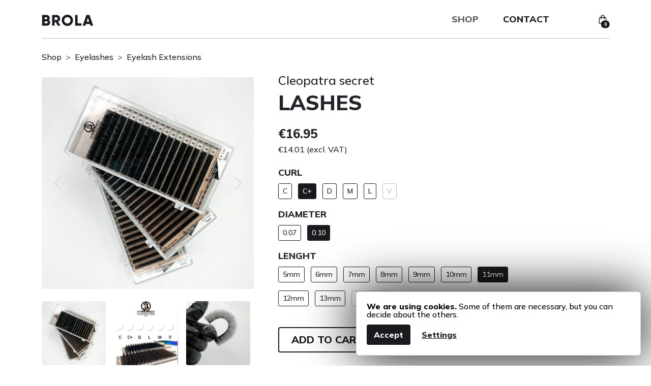

--- FILE ---
content_type: text/html; charset=UTF-8
request_url: https://brola.eu/en/shop/eyelashes/eyelash-extensions/cleopatra-lashes/c_plus_/0_dot_10/11mm
body_size: 18099
content:
<!DOCTYPE html>
<html lang="en">
    <head>
        <meta charset="utf-8">
        <meta name="viewport" content="width=device-width, initial-scale=1">
                                    
        <title>Cleopatra secret Lashes C+ 0.10 11mm - BROLA.EU</title>

        <meta name="description" content="">
        <meta name="title" content="Cleopatra secret Lashes C+ 0.10 11mm - BROLA.EU">
                <meta property="og:title" content="Cleopatra secret Lashes C+ 0.10 11mm - BROLA.EU">
        <meta property="og:description" content="">
        
                <meta property="og:image" content="https://brola.eu/storage/app/uploads/public/642/f3a/5d2/642f3a5d2eceb967820907.png">
        
        <meta property="og:type" content="og:product" />        <meta property="og:url" content="https://brola.eu/en/shop/eyelashes/eyelash-extensions/cleopatra-lashes/c_plus_/0_dot_10/11mm" />
        
                <link rel="canonical" href="https://brola.eu/en/shop/eyelashes/eyelash-extensions/cleopatra-lashes/c_plus_/0_dot_10/11mm">
        
        
                
        <link rel="apple-touch-icon" sizes="180x180" href="/themes/ecobeauty/assets/favs/apple-touch-icon.png">
        <link rel="icon" type="image/png" sizes="32x32" href="/themes/ecobeauty/assets/favs/favicon-32x32.png">
        <link rel="icon" type="image/png" sizes="16x16" href="/themes/ecobeauty/assets/favs/favicon-16x16.png">
        <link rel="manifest" href="/themes/ecobeauty/assets/favs/site.webmanifest">
        <link rel="mask-icon" href="/themes/ecobeauty/assets/favs/safari-pinned-tab.svg" color="#191a1d">
        <link rel="shortcut icon" href="/themes/ecobeauty/assets/favs/favicon.ico">
        <meta name="msapplication-TileColor" content="#ffffff">
        <meta name="msapplication-config" content="/themes/ecobeauty/assets/favs/browserconfig.xml">
        <meta name="theme-color" content="#ffffff">
        <meta name="google-site-verification" content="9pZB5O-3vAJAoWbM1eUEYFEc5Afn150g1AOpsikktIg" />

                
        <!-- purged    'assets/bootstrap/css/custom-purged.min.css', -->
        <link href="https://brola.eu/combine/3820c2db3a54028ab02e38aadfdbde2a-1734711886" rel="stylesheet">
        
        <script async src="https://www.googletagmanager.com/gtag/js?id=G-7S31NE75H3"></script>
        <script>
            window.dataLayer = window.dataLayer || [];
            function gtag() { dataLayer.push(arguments); }
            gtag('js', new Date());
            
                            gtag('consent', 'default', {
                    'ad_storage': 'denied',
                    'ad_user_data': 'denied',
                    'ad_personalization': 'denied',
                    'analytics_storage': 'denied'
                });
                gtag('config', 'G-7S31NE75H3');
                    </script>
    </head>
    <body id="content"  >

        <div class="modal fade" id="allPurposeModal" tabindex="-1">
            <div class="modal-dialog">
                <div class="modal-content" id="id-shared-modal-div">
                
                </div>
            </div>
        </div>

        <div id="overlay-custom"></div>

<nav data-bs-theme="light" style="z-index: 1025;" 
    id="navbar-ids"
    class="navbar navbar-expand-lg bd-navbar sticky-top bg-navcustom py-0" 
        data-light-page="true">
    <div class="container-lg w-100">
        <div style="width: 100%;" class="border-1 border-bottom border-light d-flex justify-content-between align-items-center py-3">
            <a class="visually-hidden-focusable" href="#page-contents">Skip menu</a>
            <a class="navbar-brand prevent-select logo-navbar me-auto order-1 order-lg-1" title="BROLA.EU - Eyebrows & Eyelashes" href="https://brola.eu/en">
    <svg width="102" height="22" viewBox="0 0 2309 506" fill="none" xmlns="http://www.w3.org/2000/svg">
        <path d="M302.462 243.964C328.945 221.027 344.974 189.055 344.974 148.742C344.974 64.6401 275.979 9.73077 190.955 9.73077H0V496.269H204.894C292.008 496.269 362.397 439.97 362.397 353.783C362.397 304.434 338.702 266.901 302.462 243.964ZM190.955 113.989C216.741 113.989 233.467 132.06 233.467 157.082C233.467 182.104 216.044 200.176 190.955 200.176H111.507V113.989H190.955ZM204.894 392.011H111.507V298.874H204.894C232.77 298.874 250.89 318.335 250.89 345.442C250.89 372.549 232.77 392.011 204.894 392.011Z" fill="#191A1D"/>
        <path d="M709.189 496.269H829.059L725.218 317.64C778.881 290.533 815.121 236.319 815.121 176.544C815.121 84.1016 740.55 9.73077 647.86 9.73077H452.724V496.269H564.23V336.407H617.196L709.189 496.269ZM564.23 113.989H647.86C678.525 113.989 703.614 141.096 703.614 176.544C703.614 211.992 678.525 239.099 647.86 239.099H564.23V113.989Z" fill="#191A1D"/>
        <path d="M1142.3 506C1282.38 506 1395.98 396.181 1395.98 253C1395.98 109.819 1282.38 0 1142.3 0C1002.22 0 888.623 109.819 888.623 253C888.623 396.181 1002.22 506 1142.3 506ZM1142.3 397.571C1062.85 397.571 1000.13 339.882 1000.13 253C1000.13 166.118 1062.85 108.429 1142.3 108.429C1221.75 108.429 1284.47 166.118 1284.47 253C1284.47 339.882 1221.75 397.571 1142.3 397.571Z" fill="#191A1D"/>
        <path d="M1605.11 389.231V9.73077H1493.61V496.269H1779.34V389.231H1605.11Z" fill="#191A1D"/>
        <path d="M2187.04 496.269H2309L2143.13 9.73077H2000.96L1835.1 496.269H1957.06L1981.45 419.813H2162.65L2187.04 496.269ZM2014.9 315.555L2072.05 136.926L2129.2 315.555H2014.9Z" fill="#191A1D"/>
    </svg>
    </a>            <div class="navbar-collapse justify-content-end ms-auto collapse order-5 order-lg-3" id="navbarTogglerDemo02" style="">
                <ul class="navbar-nav">
                                        
                    <li class="nav-item text-end ms-lg-4">
                        <a title="Shop" class="prevent-select nav-link text-primary px-0 px-md-4 fs-5 fw-bold text-uppercase  text-muted " href="https://brola.eu/en/shop">Shop</a>
                    </li>
                    <li class="nav-item text-end ms-0 d-none">
                        <a class="prevent-select nav-link text-primary px-0 px-md-4 fs-5 fw-bold text-uppercase " href="https://brola.eu/en/blog">Blog</a>
                    </li>
                    <li class="nav-item text-end ms-0">
                        <a title="Contacts" class="prevent-select nav-link text-primary px-0 px-md-4 fs-5 fw-bold text-uppercase " href="https://brola.eu/en/contacts">Contact</a>
                    </li>
                </ul>
            </div>

            <ul class="d-flex flex-row align-self-center order-2 order-lg-4 m-0 align-items-center ps-0 list-style-none">
                	

<li id="top-cart-injection-" class="nav-item p-0 cart-upper-dd navbar-text">
    
    <a title="Visit your shopping cart" id="shopping-cart-nav" class="nav-link prevent-select cart text-end text-nowrap mx-0 me-sm-3 p-2 me-md-0" href="https://brola.eu/en/cart">
    <span style="padding: 3px 6px 3px 6px; min-width: 68px;" class="border cartamount invisible text-primary rounded">
    	    		&euro;0.00
    	    </span>
    <span class="position-relative" id="cart-nav-container">
	    <sup style="font-size: 9px; top: 100%; left: 100%" id="ids-total-cart-items" class="badge rounded-pill bg-primary class-total-items position-absolute translate-middle">0</sup>
	   	<svg width="16" height="18" class="mt-n1 me-lg-n2" viewBox="0 0 18 20" fill="none" xmlns="http://www.w3.org/2000/svg">
			<path d="M12.3804 8.61538V4.46154C12.3804 3.54348 12.0243 2.66303 11.3904 2.01386C10.7565 1.3647 9.89683 1 9.0004 1C8.10397 1 7.24425 1.3647 6.61038 2.01386C5.97651 2.66303 5.62041 3.54348 5.62041 4.46154V8.61538M15.8559 6.77569L16.9943 17.8526C17.0574 18.4665 16.5887 19 15.9857 19H2.01508C1.87286 19.0002 1.7322 18.9697 1.60223 18.9105C1.47226 18.8514 1.35589 18.7649 1.26069 18.6567C1.16549 18.5485 1.09358 18.421 1.04963 18.2824C1.00568 18.1439 0.990676 17.9975 1.00559 17.8526L2.14488 6.77569C2.17116 6.52052 2.28875 6.28434 2.47499 6.1127C2.66123 5.94106 2.90292 5.84611 3.15346 5.84615H14.8473C15.3665 5.84615 15.8018 6.24769 15.8559 6.77569ZM5.95841 8.61538C5.95841 8.70719 5.9228 8.79524 5.85941 8.86015C5.79602 8.92507 5.71005 8.96154 5.62041 8.96154C5.53076 8.96154 5.44479 8.92507 5.38141 8.86015C5.31802 8.79524 5.28241 8.70719 5.28241 8.61538C5.28241 8.52358 5.31802 8.43553 5.38141 8.37062C5.44479 8.3057 5.53076 8.26923 5.62041 8.26923C5.71005 8.26923 5.79602 8.3057 5.85941 8.37062C5.9228 8.43553 5.95841 8.52358 5.95841 8.61538ZM12.7184 8.61538C12.7184 8.70719 12.6828 8.79524 12.6194 8.86015C12.556 8.92507 12.47 8.96154 12.3804 8.96154C12.2907 8.96154 12.2048 8.92507 12.1414 8.86015C12.078 8.79524 12.0424 8.70719 12.0424 8.61538C12.0424 8.52358 12.078 8.43553 12.1414 8.37062C12.2048 8.3057 12.2907 8.26923 12.3804 8.26923C12.47 8.26923 12.556 8.3057 12.6194 8.37062C12.6828 8.43553 12.7184 8.52358 12.7184 8.61538Z" stroke="#191A1D" stroke-width="1.5" stroke-linecap="round" stroke-linejoin="round"/>
		</svg>
	</span>
</a>
</li>

            </ul>

            <button id="nav-menu" class="custom-navbar-toggler prevent-select rounded order-3 order-lg-5 ms-0 ms-md-3" type="button" aria-label="Toggle navigation menu" data-bs-toggle="offcanvas" data-bs-target="#offcanvasRight" aria-controls="offcanvasRight">
                <svg width="40" height="40" viewBox="0 0 40 40" fill="none" xmlns="http://www.w3.org/2000/svg">
                    <rect x="0.5" y="0.5" width="39" height="39" rx="3.5" stroke="#191A1D"/>
                    <line x1="9" y1="28" x2="19" y2="28" stroke="#191A1D" stroke-width="2" stroke-linecap="round"/>
                    <line x1="9" y1="20" x2="31" y2="20" stroke="#191A1D" stroke-width="2" stroke-linecap="round"/>
                    <line x1="9" y1="12" x2="31" y2="12" stroke="#191A1D" stroke-width="2" stroke-linecap="round"/>
                </svg>
            </button>
        </div>
    </div>
</nav>


<div class="offcanvas offcanvas-end" tabindex="-1" id="offcanvasRight" aria-labelledby="offcanvasRightLabel">
    <div class="offcanvas-header py-4" style="padding-left: 12px;">
        <div tabindex="-1" class="offcanvas-title fw-bold fs-5" id="offcanvasRightLabel">
            <a class="navbar-brand prevent-select logo-navbar me-auto order-1 order-lg-1" title="BROLA.EU - Eyebrows & Eyelashes" href="https://brola.eu/en">
    <svg width="102" height="22" viewBox="0 0 2309 506" fill="none" xmlns="http://www.w3.org/2000/svg">
        <path d="M302.462 243.964C328.945 221.027 344.974 189.055 344.974 148.742C344.974 64.6401 275.979 9.73077 190.955 9.73077H0V496.269H204.894C292.008 496.269 362.397 439.97 362.397 353.783C362.397 304.434 338.702 266.901 302.462 243.964ZM190.955 113.989C216.741 113.989 233.467 132.06 233.467 157.082C233.467 182.104 216.044 200.176 190.955 200.176H111.507V113.989H190.955ZM204.894 392.011H111.507V298.874H204.894C232.77 298.874 250.89 318.335 250.89 345.442C250.89 372.549 232.77 392.011 204.894 392.011Z" fill="#191A1D"/>
        <path d="M709.189 496.269H829.059L725.218 317.64C778.881 290.533 815.121 236.319 815.121 176.544C815.121 84.1016 740.55 9.73077 647.86 9.73077H452.724V496.269H564.23V336.407H617.196L709.189 496.269ZM564.23 113.989H647.86C678.525 113.989 703.614 141.096 703.614 176.544C703.614 211.992 678.525 239.099 647.86 239.099H564.23V113.989Z" fill="#191A1D"/>
        <path d="M1142.3 506C1282.38 506 1395.98 396.181 1395.98 253C1395.98 109.819 1282.38 0 1142.3 0C1002.22 0 888.623 109.819 888.623 253C888.623 396.181 1002.22 506 1142.3 506ZM1142.3 397.571C1062.85 397.571 1000.13 339.882 1000.13 253C1000.13 166.118 1062.85 108.429 1142.3 108.429C1221.75 108.429 1284.47 166.118 1284.47 253C1284.47 339.882 1221.75 397.571 1142.3 397.571Z" fill="#191A1D"/>
        <path d="M1605.11 389.231V9.73077H1493.61V496.269H1779.34V389.231H1605.11Z" fill="#191A1D"/>
        <path d="M2187.04 496.269H2309L2143.13 9.73077H2000.96L1835.1 496.269H1957.06L1981.45 419.813H2162.65L2187.04 496.269ZM2014.9 315.555L2072.05 136.926L2129.2 315.555H2014.9Z" fill="#191A1D"/>
    </svg>
    </a>        </div>

        <div class="d-flex align-items-center">
            
            <ul class="d-flex flex-row align-self-center m-0 align-items-center ps-0 list-style-none">
                            </ul>

            <button type="button" class="btn-close border border-primary rounded ms-3" style="padding: 11px 11px 12px 11px; margin-right: -6px;" data-bs-dismiss="offcanvas" aria-label="Close"></button>
        </div>
    </div>
    <div class="offcanvas-body m-0 p-0 border-top">
        <div class="accordion accordion-flush">
            
            <div class="accordion-item border-0 d-none">
                <div class="accordion-header">
                    <a href="/" class="border-0 fw-bold text-primary fs-5 text-uppercase accordion-button text-decoration-none link">
                        Home
                    </a>
                </div>
            </div>


            <div class="accordion-item">
                <div style="padding: 12px 12px 0px 12px;">
                    <div class="d-block">
	<form id="search-form-sidenav" action="/en/search">
	<div class="input-group mb-3">
		<input type="text" minlength="3" name="q" id="sidenav-search" required class="form-control  border-end-0" value="" placeholder="Search for a product" aria-label="Search query" aria-describedby="btn-submit-search1">
		<button class="btn btn-outline-secondary btn-search notransition border-light border-start-0" aria-label="Begin search" type="submit" id="btn-submit-search1">
			<svg width="18" height="18" viewBox="0 0 18 18" fill="none" xmlns="http://www.w3.org/2000/svg">
			<path d="M15.9 17.3L10.3 11.7C9.8 12.1 9.225 12.4167 8.575 12.65C7.925 12.8833 7.23333 13 6.5 13C4.68333 13 3.146 12.3707 1.888 11.112C0.63 9.85333 0.000666667 8.316 0 6.5C0 4.68333 0.629333 3.146 1.888 1.888C3.14667 0.63 4.684 0.000666667 6.5 0C8.31667 0 9.854 0.629333 11.112 1.888C12.37 3.14667 12.9993 4.684 13 6.5C13 7.23333 12.8833 7.925 12.65 8.575C12.4167 9.225 12.1 9.8 11.7 10.3L17.325 15.925C17.5083 16.1083 17.6 16.3333 17.6 16.6C17.6 16.8667 17.5 17.1 17.3 17.3C17.1167 17.4833 16.8833 17.575 16.6 17.575C16.3167 17.575 16.0833 17.4833 15.9 17.3ZM6.5 11C7.75 11 8.81267 10.5623 9.688 9.687C10.5633 8.81167 11.0007 7.74933 11 6.5C11 5.25 10.5623 4.18733 9.687 3.312C8.81167 2.43667 7.74933 1.99933 6.5 2C5.25 2 4.18733 2.43767 3.312 3.313C2.43667 4.18833 1.99933 5.25067 2 6.5C2 7.75 2.43767 8.81267 3.313 9.688C4.18833 10.5633 5.25067 11.0007 6.5 11Z" fill="#989898"/>
			</svg>
		</button>
	</div>
	</form>
</div>


                </div>
                <div>
                    <div class="accordion-body pb-0" style="padding-left: 12px;">
                        <a class="visually-hidden-focusable mb-4 text-info" href="#products-list">Skip to product list</a>

<ul class="list-unstyled fw-normal me-0 me-lg-4">
	<li class="mb-3">
		<a title="New arrivals" class="fw-bold fs-5 d-block rounded text-uppercase no-underline" href="https://brola.eu/en/shop/new">
			New
			<div class="float-end"><span style="font-size: 11px; padding: 2px 4px 2px 4px;" class="border border-success rounded bg-success text-white text-uppercase">New</span></div>
		</a>
	</li>

	<li class="mb-3">
		<a title="New arrivals" class="fw-bold fs-5 d-block rounded text-uppercase no-underline" href="https://brola.eu/en/shop/sale">
			On Sale
			<div class="float-end"><span style="font-size: 11px; padding: 2px 4px 2px 4px;" class="border border-danger rounded bg-danger text-white text-uppercase">Sale</span></div>
		</a>
	</li>

	

			<li class="mb-3"><a title="Equipment" class="fw-bold fs-5 d-inline-block rounded text-uppercase no-underline" href="https://brola.eu/en/shop/equipment">
			Equipment		</a>
							<ul class="list-unstyled fw-normal pb-2">
									<li>
						<a class="ms-0 mt-1 mt-lg-0 bd-links-link fs-5 d-block rounded  ps-0 " href="https://brola.eu/en/shop/equipment/lamps">
							Lamps						</a>
					</li>
									<li>
						<a class="ms-0 mt-1 mt-lg-0 bd-links-link fs-5 d-block rounded  ps-0 " href="https://brola.eu/en/shop/equipment/wax-heaters">
							Wax Heaters						</a>
					</li>
								</ul>
					</li>
			<li class="mb-3"><a title="Eyebrows" class="fw-bold fs-5 d-inline-block rounded text-uppercase no-underline" href="https://brola.eu/en/shop/eyebrows">
			Eyebrows		</a>
							<ul class="list-unstyled fw-normal pb-2">
									<li>
						<a class="ms-0 mt-1 mt-lg-0 bd-links-link fs-5 d-block rounded  ps-0 " href="https://brola.eu/en/shop/eyebrows/brow-paste">
							Brow Paste						</a>
					</li>
									<li>
						<a class="ms-0 mt-1 mt-lg-0 bd-links-link fs-5 d-block rounded  ps-0 " href="https://brola.eu/en/shop/eyebrows/henna">
							Brow Henna						</a>
					</li>
									<li>
						<a class="ms-0 mt-1 mt-lg-0 bd-links-link fs-5 d-block rounded  ps-0 " href="https://brola.eu/en/shop/eyebrows/colorant">
							Dye / Tint						</a>
					</li>
									<li>
						<a class="ms-0 mt-1 mt-lg-0 bd-links-link fs-5 d-block rounded  ps-0 " href="https://brola.eu/en/shop/eyebrows/henna-tint-remover">
							Henna / Tint Remover						</a>
					</li>
									<li>
						<a class="ms-0 mt-1 mt-lg-0 bd-links-link fs-5 d-block rounded  ps-0 " href="https://brola.eu/en/shop/eyebrows/fixing-pencils">
							Fixing &amp; Pencils						</a>
					</li>
									<li>
						<a class="ms-0 mt-1 mt-lg-0 bd-links-link fs-5 d-block rounded  ps-0 " href="https://brola.eu/en/shop/eyebrows/liquid-materials">
							Pre / Post Steps (Liquid materials)						</a>
					</li>
									<li>
						<a class="ms-0 mt-1 mt-lg-0 bd-links-link fs-5 d-block rounded  ps-0 " href="https://brola.eu/en/shop/eyebrows/tweezers">
							Brow Tweezers						</a>
					</li>
									<li>
						<a class="ms-0 mt-1 mt-lg-0 bd-links-link fs-5 d-block rounded  ps-0 " href="https://brola.eu/en/shop/eyebrows/brushes">
							Brushes						</a>
					</li>
									<li>
						<a class="ms-0 mt-1 mt-lg-0 bd-links-link fs-5 d-block rounded  ps-0 " href="https://brola.eu/en/shop/eyebrows/wax">
							Wax &amp; Wax Heater						</a>
					</li>
									<li>
						<a class="ms-0 mt-1 mt-lg-0 bd-links-link fs-5 d-block rounded  ps-0 " href="https://brola.eu/en/shop/eyebrows/peelings-scrubs">
							Peelings &amp; Scrubs						</a>
					</li>
									<li>
						<a class="ms-0 mt-1 mt-lg-0 bd-links-link fs-5 d-block rounded  ps-0 " href="https://brola.eu/en/shop/eyebrows/care-products">
							Care products						</a>
					</li>
									<li>
						<a class="ms-0 mt-1 mt-lg-0 bd-links-link fs-5 d-block rounded  ps-0 " href="https://brola.eu/en/shop/eyebrows/accessories">
							Accessories						</a>
					</li>
									<li>
						<a class="ms-0 mt-1 mt-lg-0 bd-links-link fs-5 d-block rounded  ps-0 " href="https://brola.eu/en/shop/eyebrows/disposable-accessories">
							Disposable Beauty Supplies						</a>
					</li>
								</ul>
					</li>
			<li class="mb-3"><a title="Lamination" class="fw-bold fs-5 d-inline-block rounded text-uppercase no-underline" href="https://brola.eu/en/shop/lamination">
			Lamination		</a>
							<ul class="list-unstyled fw-normal pb-2">
									<li>
						<a class="ms-0 mt-1 mt-lg-0 bd-links-link fs-5 d-block rounded  ps-0 " href="https://brola.eu/en/shop/lamination/compositions">
							Compositions for lamination						</a>
					</li>
									<li>
						<a class="ms-0 mt-1 mt-lg-0 bd-links-link fs-5 d-block rounded  ps-0 " href="https://brola.eu/en/shop/lamination/glue">
							Lami Glue						</a>
					</li>
									<li>
						<a class="ms-0 mt-1 mt-lg-0 bd-links-link fs-5 d-block rounded  ps-0 " href="https://brola.eu/en/shop/lamination/pre-post-care">
							Pre / Post Care						</a>
					</li>
									<li>
						<a class="ms-0 mt-1 mt-lg-0 bd-links-link fs-5 d-block rounded  ps-0 " href="https://brola.eu/en/shop/lamination/eye-pads-strips">
							Eye Pads &amp; Strips						</a>
					</li>
									<li>
						<a class="ms-0 mt-1 mt-lg-0 bd-links-link fs-5 d-block rounded  ps-0 " href="https://brola.eu/en/shop/lamination/tools-accessories">
							Accessories &amp; Tools						</a>
					</li>
								</ul>
					</li>
			<li class="mb-3"><a title="Eyelashes" class="fw-bold fs-5 d-inline-block rounded text-uppercase no-underline" href="https://brola.eu/en/shop/eyelashes">
			Eyelashes		</a>
							<ul class="list-unstyled fw-normal pb-2">
									<li>
						<a class="ms-0 mt-1 mt-lg-0 bd-links-link fs-5 d-block rounded  bg-brolagray px-2 " href="https://brola.eu/en/shop/eyelashes/eyelash-extensions">
							Eyelash Extensions						</a>
					</li>
									<li>
						<a class="ms-0 mt-1 mt-lg-0 bd-links-link fs-5 d-block rounded  ps-0 " href="https://brola.eu/en/shop/eyelashes/glue-remover">
							Glue Remover						</a>
					</li>
									<li>
						<a class="ms-0 mt-1 mt-lg-0 bd-links-link fs-5 d-block rounded  ps-0 " href="https://brola.eu/en/shop/eyelashes/glue">
							Lashes Glue						</a>
					</li>
									<li>
						<a class="ms-0 mt-1 mt-lg-0 bd-links-link fs-5 d-block rounded  ps-0 " href="https://brola.eu/en/shop/eyelashes/liquid-materials">
							Liquid materials						</a>
					</li>
									<li>
						<a class="ms-0 mt-1 mt-lg-0 bd-links-link fs-5 d-block rounded  ps-0 " href="https://brola.eu/en/shop/eyelashes/tweezers">
							Lashes Tweezers						</a>
					</li>
									<li>
						<a class="ms-0 mt-1 mt-lg-0 bd-links-link fs-5 d-block rounded  ps-0 " href="https://brola.eu/en/shop/eyelashes/care-products">
							Care products						</a>
					</li>
									<li>
						<a class="ms-0 mt-1 mt-lg-0 bd-links-link fs-5 d-block rounded  ps-0 " href="https://brola.eu/en/shop/eyelashes/accessories">
							Accessories						</a>
					</li>
								</ul>
					</li>
			<li class="mb-3"><a title="Academy" class="fw-bold fs-5 d-inline-block rounded text-uppercase no-underline" href="https://brola.eu/en/shop/academy">
			Academy		</a>
							<ul class="list-unstyled fw-normal pb-2">
									<li>
						<a class="ms-0 mt-1 mt-lg-0 bd-links-link fs-5 d-block rounded  ps-0 " href="https://brola.eu/en/shop/academy/master-class">
							Master Class						</a>
					</li>
								</ul>
					</li>
	
	<li class="mb-3">
		<div class="fw-bold fs-5 d-inline-block rounded text-uppercase no-underline">Brands</div>
		<ul class="list-unstyled fw-normal pb-2">
					<li>
				<a class="ms-0 mt-1 mt-lg-0 bd-links-link fs-5 d-block rounded  ps-0 " href="https://brola.eu/en/shop/brand/antuone">
					AntuOne
				</a>
			</li>
					<li>
				<a class="ms-0 mt-1 mt-lg-0 bd-links-link fs-5 d-block rounded  ps-0 " href="https://brola.eu/en/shop/brand/brola">
					BROLA
				</a>
			</li>
					<li>
				<a class="ms-0 mt-1 mt-lg-0 bd-links-link fs-5 d-block rounded  ps-0 " href="https://brola.eu/en/shop/brand/cleopatra-secret">
					Cleopatra secret
				</a>
			</li>
					<li>
				<a class="ms-0 mt-1 mt-lg-0 bd-links-link fs-5 d-block rounded  ps-0 " href="https://brola.eu/en/shop/brand/ekkobeauty">
					EkkoBeauty
				</a>
			</li>
					<li>
				<a class="ms-0 mt-1 mt-lg-0 bd-links-link fs-5 d-block rounded  ps-0 " href="https://brola.eu/en/shop/brand/freiaviver">
					FreiAviver
				</a>
			</li>
					<li>
				<a class="ms-0 mt-1 mt-lg-0 bd-links-link fs-5 d-block rounded  ps-0 " href="https://brola.eu/en/shop/brand/inovator-cosmetics">
					Innovator Cosmetics
				</a>
			</li>
					<li>
				<a class="ms-0 mt-1 mt-lg-0 bd-links-link fs-5 d-block rounded  ps-0 " href="https://brola.eu/en/shop/brand/katya-vinog">
					KATYA VINOG
				</a>
			</li>
					<li>
				<a class="ms-0 mt-1 mt-lg-0 bd-links-link fs-5 d-block rounded  ps-0 " href="https://brola.eu/en/shop/brand/lamitta">
					LAMITTA
				</a>
			</li>
					<li>
				<a class="ms-0 mt-1 mt-lg-0 bd-links-link fs-5 d-block rounded  ps-0 " href="https://brola.eu/en/shop/brand/mia-pro-lashes">
					MIA PRO LASHES
				</a>
			</li>
					<li>
				<a class="ms-0 mt-1 mt-lg-0 bd-links-link fs-5 d-block rounded  ps-0 " href="https://brola.eu/en/shop/brand/nikk-mole">
					Nikk Mole
				</a>
			</li>
					<li>
				<a class="ms-0 mt-1 mt-lg-0 bd-links-link fs-5 d-block rounded  ps-0 " href="https://brola.eu/en/shop/brand/noemi">
					Noemi
				</a>
			</li>
					<li>
				<a class="ms-0 mt-1 mt-lg-0 bd-links-link fs-5 d-block rounded  ps-0 " href="https://brola.eu/en/shop/brand/oko">
					OKO
				</a>
			</li>
					<li>
				<a class="ms-0 mt-1 mt-lg-0 bd-links-link fs-5 d-block rounded  ps-0 " href="https://brola.eu/en/shop/brand/sculptor">
					Sculptor
				</a>
			</li>
					<li>
				<a class="ms-0 mt-1 mt-lg-0 bd-links-link fs-5 d-block rounded  ps-0 " href="https://brola.eu/en/shop/brand/solinberg">
					Solinberg
				</a>
			</li>
				</ul>
	</li>
</ul>                    </div>
                </div>
            </div>

            <div class="accordion-item border-0 d-none">
                <div class="accordion-header">
                    <a href="https://brola.eu/en/blog" class="border-0 text-primary accordion-button link text-decoration-none fw-bold fs-5 text-uppercase">
                        Blog
                    </a>
                </div>
            </div>


            <div class="accordion-item border-0">
                <div class="accordion-header">
                    <a href="https://brola.eu/en/contacts" style="padding-left: 12px;" class="border-0 text-primary accordion-button link text-decoration-none fw-bold fs-5 text-uppercase">
                        Contacts
                    </a>
                </div>
            </div>


            <div class="accordion-item border-0 mb-5">
                <div class="accordion-header">
                    <a href="https://brola.eu/en/delivery" style="padding-left: 12px;" class="border-0 text-primary accordion-button link text-decoration-none fw-bold fs-5 text-uppercase">
                        Delivery
                    </a>
                </div>
            </div>

            

        </div>
    </div>
</div>        
        <div id="page-contents">





<div class="container-lg text-dark">
	<nav class="pt-4" style="--bs-breadcrumb-divider: '>';" aria-label="breadcrumb">
				<ol class="breadcrumb">
			<li class="breadcrumb-item">
				<a href="https://brola.eu/en/shop">Shop</a>
			</li>
																																	<li class="breadcrumb-item active" aria-current="page"><a title="Eyelashes" id="parent-category-name-ids" href="https://brola.eu/en/shop/eyelashes">Eyelashes</a></li>
											
																													<li class="breadcrumb-item active" aria-current="page"><a title="Eyelash Extensions" href="https://brola.eu/en/shop/eyelashes/eyelash-extensions">Eyelash Extensions</a></li>
													
											
																			
											
																			
											
																			
											
																			
											
																			
											
																			
																					</ol>
	</nav>
</div>

<script type="application/ld+json">
{
  "@context": "https://schema.org",
  "@type": "BreadcrumbList",
  "itemListElement": [
  {
    "@type": "ListItem",
    "position": 1,
    "name": "Shop",
    "item": "https://brola.eu/en/shop"
  },

  	  	  	  			  {
		    "@type": "ListItem",
		    "position": 2,
		    "name": "Eyelashes",
		    "item": "https://brola.eu/en/shop/eyelashes"
		  },
		  		  																			{
						    "@type": "ListItem",
						    "position": 3,
						    "name": "Eyelash Extensions",
						    "item": "https://brola.eu/en/shop/eyelashes/eyelash-extensions"
						}
									
					  											
					  											
					  											
					  											
					  											
					  											
			
    	    ]
}
</script>
<div class="container-lg themed-container text-dark mb-0 pb-0">

		<div class="g-0 g-md-4 d-flex d-md-inline-block flex-wrap ps-0 ms-0 w-100">
		<div class="col-12 col-md-6 col-lg-5 col-xl-5 pe-0 pe-md-4 pe-xl-5 float-none float-md-start order-2 order-md-1">
			
							<div id="myCarousel" class="carousel slide ms-0">
					<div class="carousel-inner d-flex" style="margin-left: 0px;">
																										<div data-num="1" id="wr-art-lg-1" class="artImage carousel-item justify-content-center active">
								<picture>
									<source type="image/webp" srcset="https://brola.eu/storage/app/uploads/public/642/f3b/5e3/thumb_702_720_720_0_0_crop.webp">
									<source type="image/jpeg" srcset="https://brola.eu/storage/app/uploads/public/642/f3b/5e3/thumb_702_720_720_0_0_crop.jpg">
									<img 
										class="img-fluid mx-auto prevent-select" 
										width="720" height="720" 
																				src="https://brola.eu/storage/app/uploads/public/642/f3b/5e3/thumb_702_720_720_0_0_crop.jpg" 
										alt="Lashes" 
										title="Lashes"
										>
								</picture>
							</div>
																				<div data-num="2" id="wr-art-lg-2" class="artImage carousel-item justify-content-center ">
								<picture>
									<source type="image/webp" srcset="https://brola.eu/storage/app/uploads/public/642/f3a/f4e/thumb_698_720_720_0_0_crop.webp">
									<source type="image/jpeg" srcset="https://brola.eu/storage/app/uploads/public/642/f3a/f4e/thumb_698_720_720_0_0_crop.jpg">
									<img 
										class="img-fluid mx-auto prevent-select" 
										width="720" height="720" 
										 loading="lazy" 										src="https://brola.eu/storage/app/uploads/public/642/f3a/f4e/thumb_698_720_720_0_0_crop.jpg" 
										alt="Lashes" 
										title="Lashes"
										>
								</picture>
							</div>
																				<div data-num="3" id="wr-art-lg-3" class="artImage carousel-item justify-content-center ">
								<picture>
									<source type="image/webp" srcset="https://brola.eu/storage/app/uploads/public/642/f3b/3a5/thumb_700_720_720_0_0_crop.webp">
									<source type="image/jpeg" srcset="https://brola.eu/storage/app/uploads/public/642/f3b/3a5/thumb_700_720_720_0_0_crop.jpg">
									<img 
										class="img-fluid mx-auto prevent-select" 
										width="720" height="720" 
										 loading="lazy" 										src="https://brola.eu/storage/app/uploads/public/642/f3b/3a5/thumb_700_720_720_0_0_crop.jpg" 
										alt="Lashes" 
										title="Lashes"
										>
								</picture>
							</div>
																				<div data-num="4" id="wr-art-lg-4" class="artImage carousel-item justify-content-center ">
								<picture>
									<source type="image/webp" srcset="https://brola.eu/storage/app/uploads/public/639/36e/df8/thumb_306_720_720_0_0_crop.webp">
									<source type="image/jpeg" srcset="https://brola.eu/storage/app/uploads/public/639/36e/df8/thumb_306_720_720_0_0_crop.jpg">
									<img 
										class="img-fluid mx-auto prevent-select" 
										width="720" height="720" 
										 loading="lazy" 										src="https://brola.eu/storage/app/uploads/public/639/36e/df8/thumb_306_720_720_0_0_crop.jpg" 
										alt="Lashes" 
										title="Lashes"
										>
								</picture>
							</div>
											</div>
					<button class="carousel-control-prev" type="button" data-bs-target="#myCarousel" data-bs-slide="prev">
						<span class="carousel-control-prev-icon" aria-hidden="true"></span>
						<span class="visually-hidden">Previous</span>
					</button>
					<button class="carousel-control-next" type="button" data-bs-target="#myCarousel" data-bs-slide="next">
							<span class="carousel-control-next-icon" aria-hidden="true"></span>
							<span class="visually-hidden">Next</span>
					</button>
				</div>
				<div class="horizontal-scrollable">
					<div class="brola-thumbs brola-scroll rowz mt-4">
						<div class="d-flex" style="scroll-snap-align: center; scroll-padding: 0 70px; width: 552px; white-space: nowrap;">
																																				<div style="width: 128px;" data-num="1" id="wr-carousel-1"  class="colzz mb-2  me-3  ">
									<picture>
										<source type="image/webp" srcset="https://brola.eu/storage/app/uploads/public/642/f3b/5e3/thumb_702_256_256_0_0_crop.webp">
										<source type="image/jpeg" srcset="https://brola.eu/storage/app/uploads/public/642/f3b/5e3/thumb_702_256_256_0_0_crop.jpg">
										<img 
											id="wrart1" 
											alt="Preview image for  Lashes" 
											width="128" height="128"
																						class="img-fluid artthumb border-4 rounded prevent-select " 
											src="https://brola.eu/storage/app/uploads/public/642/f3b/5e3/thumb_702_256_256_0_0_crop.jpg"
											>
									</picture>
								</div>
								
																							<div style="width: 128px;" data-num="2" id="wr-carousel-2"  class="colzz mb-2  me-3  ">
									<picture>
										<source type="image/webp" srcset="https://brola.eu/storage/app/uploads/public/642/f3a/f4e/thumb_698_256_256_0_0_crop.webp">
										<source type="image/jpeg" srcset="https://brola.eu/storage/app/uploads/public/642/f3a/f4e/thumb_698_256_256_0_0_crop.jpg">
										<img 
											id="wrart2" 
											alt="Preview image for  Lashes" 
											width="128" height="128"
																						class="img-fluid artthumb border-4 rounded prevent-select " 
											src="https://brola.eu/storage/app/uploads/public/642/f3a/f4e/thumb_698_256_256_0_0_crop.jpg"
											>
									</picture>
								</div>
								
																							<div style="width: 128px;" data-num="3" id="wr-carousel-3"  class="colzz mb-2  me-3  ">
									<picture>
										<source type="image/webp" srcset="https://brola.eu/storage/app/uploads/public/642/f3b/3a5/thumb_700_256_256_0_0_crop.webp">
										<source type="image/jpeg" srcset="https://brola.eu/storage/app/uploads/public/642/f3b/3a5/thumb_700_256_256_0_0_crop.jpg">
										<img 
											id="wrart3" 
											alt="Preview image for  Lashes" 
											width="128" height="128"
																						class="img-fluid artthumb border-4 rounded prevent-select " 
											src="https://brola.eu/storage/app/uploads/public/642/f3b/3a5/thumb_700_256_256_0_0_crop.jpg"
											>
									</picture>
								</div>
								
																							<div style="width: 128px;" data-num="4" id="wr-carousel-4"  class="colzz mb-2  me-3 me-md-0  ">
									<picture>
										<source type="image/webp" srcset="https://brola.eu/storage/app/uploads/public/639/36e/df8/thumb_306_256_256_0_0_crop.webp">
										<source type="image/jpeg" srcset="https://brola.eu/storage/app/uploads/public/639/36e/df8/thumb_306_256_256_0_0_crop.jpg">
										<img 
											id="wrart4" 
											alt="Preview image for  Lashes" 
											width="128" height="128"
																						class="img-fluid artthumb border-4 rounded prevent-select " 
											src="https://brola.eu/storage/app/uploads/public/639/36e/df8/thumb_306_256_256_0_0_crop.jpg"
											>
									</picture>
								</div>
								
																			</div>
					</div>
					</div>
					</div>
		<div class="col-12 col-md-6 col-lg-7 col-xl-7 float-start order-1 order-md-2">
			<div class="row g-0">
				<div class="col-12 h1-product-title"><!-- negative margin top -->

										<div class="fs-4 rev-themed-container mb-0">
						<a title="List all Cleopatra secret products" href="https://brola.eu/en/shop/brand/cleopatra-secret">
													Cleopatra secret
												</a>
					</div>
					
					<h1 class="rev-themed-container h2 fw-bold lh-sm text-start pt-0  mb-3 mb-md-4">LASHES</h1>
					<div style="height: 51px;" class="mb-3 mb-md-4 d-none d-xl-block"><div class="d-inline price-changer-id fs-4 fw-bold col-3 lh-1 text-nowrap">
													€16.95
							<div class="small fw-normal fs-6 mt-2">€14.01 (excl. VAT)</div>
											</div></div>
				</div>
			</div>
		</div>
		<div class="col-12 col-md-6 col-lg-7 col-xl-7 rev-themed-container d-inline-block order-3 order-md-3">
						<div class="btn-properties mb-4 mt-4 mt-md-0">
				<div class="row g-0">
					<div class="col-12 col-xl-9">
						
		<input type="hidden" name="inset_param1" value="c_plus_" class="class_inset_param1" id="id_inset_param1_53">
	<input type="hidden" name="is_inset_param1" id="is_id_inset_param1_53" value="1">

		<input type="hidden" name="inset_param2" value="0_dot_10" class="class_inset_param2" id="id_inset_param2_53">
	<input type="hidden" name="is_inset_param2" id="is_id_inset_param2_53" value="1">

		<input type="hidden" name="inset_param3" value="11mm" class="class_inset_param3" id="id_inset_param3_53">
	<input type="hidden" name="is_inset_param3" id="is_id_inset_param3_53" value="1">

<input type="hidden" name="id_delivery" id="idsid_delivery_53" value="0">
<div id="super-test" class="border p-2 d-none"></div>

<div id="colors_wrapper" class="">
	<div class="font-weight-bold text-uppercase fw-bold fs-5 mb-2">Curl</div>
	<div>
		
		
		
		
		
		
				
		<button class="btn btn-sm me-2 btn-outline-primary element-param-trigger mb-3 epr1-53"  
			data-param-num="1"
			id="id_param1_c"
			data-element-id="53" 
			data-element-inset-code="c" 
			>C</button>
		
		
		
							
		
		
				
		<button class="btn btn-sm me-2 btn-primary element-param-trigger mb-3 epr1-53"  
			data-param-num="1"
			id="id_param1_c_plus_"
			data-element-id="53" 
			data-element-inset-code="c_plus_" 
			>C+</button>
		
		
		
		
		
		
				
		<button class="btn btn-sm me-2 btn-outline-primary element-param-trigger mb-3 epr1-53"  
			data-param-num="1"
			id="id_param1_d"
			data-element-id="53" 
			data-element-inset-code="d" 
			>D</button>
		
		
		
		
		
		
				
		<button class="btn btn-sm me-2 btn-outline-primary element-param-trigger mb-3 epr1-53"  
			data-param-num="1"
			id="id_param1_m"
			data-element-id="53" 
			data-element-inset-code="m" 
			>M</button>
		
		
		
		
		
		
				
		<button class="btn btn-sm me-2 btn-outline-primary element-param-trigger mb-3 epr1-53"  
			data-param-num="1"
			id="id_param1_l"
			data-element-id="53" 
			data-element-inset-code="l" 
			>L</button>
		
		
		
		
		
		
				
		<button class="btn btn-sm me-2 btn-outline-primary element-param-trigger mb-3 epr1-53"  
			data-param-num="1"
			id="id_param1_v"
			data-element-id="53" 
			data-element-inset-code="v" 
			>V</button>
			
	</div>
</div>

<div id="colors_wrapper" class="">
	<div class="font-weight-bold text-uppercase fw-bold fs-5 mb-2">Diameter</div>
	<div>
				
							
				<button class="btn btn-sm me-2 btn-outline-primary  element-param-trigger mb-3 epr2-53"  
			data-param-num="2"
			id="id_param2_0_dot_07"
			data-element-id="53" 
			data-element-inset-code="0_dot_07" 
			>0.07</button>
				
							
				<button class="btn btn-sm me-2 btn-primary  element-param-trigger mb-3 epr2-53"  
			data-param-num="2"
			id="id_param2_0_dot_10"
			data-element-id="53" 
			data-element-inset-code="0_dot_10" 
			>0.10</button>
			
	</div>
</div>


<div id="kits_wrapper" class="">
	<div class="font-weight-bold text-uppercase fw-bold fs-5 mb-2">Lenght</div>
	<div>
												
			
			<button class="btn btn-sm me-2 btn-outline-primary element-param-trigger mb-3 epr3-53"  
				data-param-num="3"
				id="id_param3_5mm"
				data-element-id="53" 
				data-element-inset-code="5mm" 
				>5mm</button>
												
			
			<button class="btn btn-sm me-2 btn-outline-primary element-param-trigger mb-3 epr3-53"  
				data-param-num="3"
				id="id_param3_6mm"
				data-element-id="53" 
				data-element-inset-code="6mm" 
				>6mm</button>
												
			
			<button class="btn btn-sm me-2 btn-outline-primary element-param-trigger mb-3 epr3-53"  
				data-param-num="3"
				id="id_param3_7mm"
				data-element-id="53" 
				data-element-inset-code="7mm" 
				>7mm</button>
												
			
			<button class="btn btn-sm me-2 btn-outline-primary element-param-trigger mb-3 epr3-53"  
				data-param-num="3"
				id="id_param3_8mm"
				data-element-id="53" 
				data-element-inset-code="8mm" 
				>8mm</button>
												
			
			<button class="btn btn-sm me-2 btn-outline-primary element-param-trigger mb-3 epr3-53"  
				data-param-num="3"
				id="id_param3_9mm"
				data-element-id="53" 
				data-element-inset-code="9mm" 
				>9mm</button>
												
			
			<button class="btn btn-sm me-2 btn-outline-primary element-param-trigger mb-3 epr3-53"  
				data-param-num="3"
				id="id_param3_10mm"
				data-element-id="53" 
				data-element-inset-code="10mm" 
				>10mm</button>
												
			
			<button class="btn btn-sm me-2 btn-primary element-param-trigger mb-3 epr3-53"  
				data-param-num="3"
				id="id_param3_11mm"
				data-element-id="53" 
				data-element-inset-code="11mm" 
				>11mm</button>
												
			
			<button class="btn btn-sm me-2 btn-outline-primary element-param-trigger mb-3 epr3-53"  
				data-param-num="3"
				id="id_param3_12mm"
				data-element-id="53" 
				data-element-inset-code="12mm" 
				>12mm</button>
												
			
			<button class="btn btn-sm me-2 btn-outline-primary element-param-trigger mb-3 epr3-53"  
				data-param-num="3"
				id="id_param3_13mm"
				data-element-id="53" 
				data-element-inset-code="13mm" 
				>13mm</button>
												
			
			<button class="btn btn-sm me-2 btn-outline-primary element-param-trigger mb-3 epr3-53"  
				data-param-num="3"
				id="id_param3_mix5-12"
				data-element-id="53" 
				data-element-inset-code="mix5-12" 
				>mix 5-12</button>
			
	</div>
</div>

<div class="alert alert-warning d-none" id="inset_pattern_wrapper" data-trigger="focus" data-title="Attention!" data-content="This combination does not exist!"></div>					</div>
				</div>
			</div>
			
			<div class="d-block d-xl-none">
				<!-- <div class="small text-muted mt-4">Price:</div> -->
				<div class="fs-4 mb-3 fw-bold lh-1 text-primary">
					<span class="price-changer-id">
													€16.95
							<div class="small fw-normal fs-6 mt-2">€14.01 (excl. VAT)</div>
											</span>
				</div>
			</div>

				<div class="d-flex flex-column flex-sm-row justify-content-start g-4 g-lg-2 align-items-start align-items-sm-center mt-md-0">
					<div class="order-2 order-sm-1">
						<button 
							 disabled="disabled"  
							id="btn-shop-cart-53" 
							data-element-id="53" 
							class="btn fw-bold border-2 btn-lg px-4  btn-light text-white  buy-element">
							ADD TO CART
						</button>
					</div>
					<div class="order-1 order-sm-2 pb-3 pb-sm-0">
						<div class="ms-0 ms-sm-3" id="qty-stock-53">
							
							<div class="d-flex d-md-block justify-content-start align-items-center">
								<div class="position-relative" style="height: 51px;">
									<div class="qty-selector input-groupa d-inline-flex flex-shrink-0 rounded border border-2 d-none">
										<button data-element-id="53" aria-label="Decrease quantity" id="eco-product-qty-minus-53" style="padding-top: 0.38rem !important; padding-bottom: 0.38rem !important;" class="btn btn-lg btn-link px-2 m-0 product-minus" type="button">
											<svg style="width: 16px; height: 16px;" xmlns="http://www.w3.org/2000/svg" viewBox="0 0 448 512"><path d="M432 256c0 17.7-14.3 32-32 32L48 288c-17.7 0-32-14.3-32-32s14.3-32 32-32l352 0c17.7 0 32 14.3 32 32z"/></svg>
										</button>
										<input data-element-id="53" id="eco-product-qty-53" style="max-width: 62px; text-align: center;" value="1" type="text" class="form-control fw-bold border-0 brola-qty-change" aria-label="Product quantity">
										<button data-element-id="53" aria-label="Increase quantity" id="eco-product-qty-plus-53" style="padding-top: 0.38rem !important; padding-bottom: 0.38rem !important;" class="btn btn-lg btn-link px-2 m-0 product-plus" type="button">
											<svg xmlns="http://www.w3.org/2000/svg" style="width: 16px; height: 16px;" fill="" viewBox="0 0 448 512"><path d="M256 80c0-17.7-14.3-32-32-32s-32 14.3-32 32V224H48c-17.7 0-32 14.3-32 32s14.3 32 32 32H192V432c0 17.7 14.3 32 32 32s32-14.3 32-32V288H400c17.7 0 32-14.3 32-32s-14.3-32-32-32H256V80z"/></svg>
										</button>
									</div>
									
																																																		
									
									
									<div class="out-of-stock badge p-0 text-uppercase position-absolute start-0 top-50 z-3 translate-middle-y  d-none " id="out-of-stock-53">
										<span style="font-size: 11px; padding: 2px 8px 2px 8px;" class="border text-muted fw-normal border-primary rounded bg-white text-uppercase">out of stock</span>
									</div>

																		<div id="product-available" class="product-available text-muted  d-none "><small>&nbsp;available</small></div> 
									<!-- position-absolute top-100 -->
								</div>
							</div>
						</div>
					</div>
				</div>

				<div class="row g-0">
					<div class="col-12 col-xl-9">
						<div id="eco-qty-result"></div>
						<div id="result-add-product-note"></div>
					</div>
				</div>

																	
									<div class="row g-0 mt-4">
						<div class="col-12 element-gtin invisible d-none">
							GTIN: none
						</div>
					</div>
								

				<div class="row g-0">
					<div class="col-12 col-xl-9 mt-5">
						<div class="lead d-none mb-3 fs-6 fs-md-5" id="eco-small-description"></div>
						<div class="lead d-block mb-3 fs-6 fs-md-5" id="eco-default-small-description">
																												</div>
					</div>
				</div>
		</div>
	</div>
	</div>


<div class="container-lg pt-4 pb-5 pb-md-6">
	<div class="md-brola-contents">
			</div>
</div>

<div class="mt-3 mt-xl-5"></div>

		
<script type="application/ld+json">
{
	"@context": "http://schema.org",
	"@type": "Product",
	"offers": {
		"@type": "Offer",
				"availability":"https://schema.org/InStock",
				"price": "16.95",
		"priceCurrency": "EUR",
		"url": "https://brola.eu/en/shop/eyelashes/eyelash-extensions/cleopatra-lashes/c_plus_/0_dot_10/11mm",
		"itemCondition": "https://schema.org/NewCondition",

				"priceValidUntil": "2027-12-31",
				
		"hasMerchantReturnPolicy": {
          "@type": "MerchantReturnPolicy",
          "applicableCountry": "LV",
          "returnPolicyCategory": "https://schema.org/MerchantReturnFiniteReturnWindow",
          "merchantReturnDays": 28,
          "returnMethod": "https://schema.org/ReturnByMail",
          "returnFees": "https://schema.org/FreeReturn"
        },

        "shippingDetails": {
          "@type": "OfferShippingDetails",
          "shippingRate": {
            "@type": "MonetaryAmount",
            "value": 2.19,
            "currency": "EUR"
          },
          "shippingDestination": {
            "@type": "DefinedRegion",
            "addressCountry": "LV"
          },
          "deliveryTime": {
            "@type": "ShippingDeliveryTime",
            "handlingTime": {
              "@type": "QuantitativeValue",
              "minValue": 0,
              "maxValue": 3,
              "unitCode": "DAY"
            },
            "transitTime": {
              "@type": "QuantitativeValue",
              "minValue": 2,
              "maxValue": 5,
              "unitCode": "DAY"
            },
            "cutOffTime": "20:30-08:00",
            "businessDays": {
              "@type": "OpeningHoursSpecification",
              "dayOfWeek": [ "https://schema.org/Monday", "https://schema.org/Tuesday", "https://schema.org/Wednesday", "https://schema.org/Thursday", "https://schema.org/Friday" ]
            }
          }
        }
	},
		"brand": {
		"@type": "Brand",
		"name": "Cleopatra secret"
	},
		"name": "Cleopatra secret Lashes C+ 0.10 11mm - BROLA.EU",
	"description": "",
	"category": "Eyelash Extensions",
		"url": "https://brola.eu/en/shop/eyelashes/eyelash-extensions/cleopatra-lashes/c_plus_/0_dot_10/11mm",
							"image": {
		"@type": "ImageObject",
		"url": "https://brola.eu/storage/app/uploads/public/642/f3b/5e3/thumb_702_512_512_0_0_crop.jpg",
		"image": "https://brola.eu/storage/app/uploads/public/642/f3b/5e3/thumb_702_512_512_0_0_crop.jpg",
		"name": "Cleopatra secret Lashes C+ 0.10 11mm - BROLA.EU"
	}
		
					
					
					
		}
</script></div>
            
                    <script type="application/ld+json">
{
  "@context": "https://schema.org",
  "@type": "HealthAndBeautyBusiness",
  "image": [
    "https://brola.eu/themes/ecobeauty/assets/images/1x1-main_sm_1000.jpg",
    "https://brola.eu/themes/ecobeauty/assets/images/4x3_main_sm_1000.jpg",
    "https://brola.eu/themes/ecobeauty/assets/images/4x3main_sm_1000.jpg"
   ],
  "name": "SIA BROLA.EU",
  "legalName": "SIA BROLA.EU",
  "taxID": "40203493070",
  "slogan": "Profesional cosmetics for Eyebrows & Eyelashes",
  "description": "We are based in Daugavpils, Latvia. Offering cosmetics for Eyebrows & Eyelashes",

  "address": {
    "@type": "PostalAddress",
    "streetAddress": "Saules iela 41-6",
    "addressLocality": "DAUGAVPILS",
    "addressRegion": "Latgale",
    "postalCode": "5401",
    "addressCountry": "LV"
  },
  
  "currenciesAccepted": "EUR",
  "paymentAccepted":"Credit Card, Bank Transfer",
  
  "email": "info@brola.eu",

  "hasProductReturnPolicy": 
  {
    "@type": "http://schema.org/ProductReturnPolicy",
    "productReturnLink": "https://brola.eu/en/terms#returns_and_refunds",
    "productReturnDays": "28"
  },
  
  "geo": {
    "@type": "GeoCoordinates",
    "latitude": 55.871346,
    "longitude": 26.5209939
  },

  "areaServed": ["AUT", "BEL", "BGR", "CYP", "CZE", "DEU", "DNK", "ESP", "EST", "FIN", "FRA", "GRC", "HRV", "HUN", "IRL", "ITA", "LTU", "LUX", "LVA", "MLT", "NLD", "POL", "PRT", "ROU", "SVK"],

  "url": "https://brola.eu/en",

  "priceRange": "$",

  "telephone": "+37121234567",
  "openingHours":["Mo-Fr 10:00-19:00"]
}
</script>
<footer class="page-footer font-small bg-primary">
    <div class="container-lg text-white">
        <!-- <div class="border-top"></div> -->
        <div class="row align-items-top pt-4 pb-5 g-2 g-md-4">
            <div class="col-12 col-sm-6 col-md-6 col-lg-3 pb-4 pb-md-0">
                <div class="fs-3 mt-0 fw-bold">
                    
                    <svg width="102" height="22" viewBox="0 0 2309 506" fill="none" xmlns="http://www.w3.org/2000/svg">
                        <path d="M302.462 243.964C328.945 221.027 344.974 189.055 344.974 148.742C344.974 64.6401 275.979 9.73077 190.955 9.73077H0V496.269H204.894C292.008 496.269 362.397 439.97 362.397 353.783C362.397 304.434 338.702 266.901 302.462 243.964ZM190.955 113.989C216.741 113.989 233.467 132.06 233.467 157.082C233.467 182.104 216.044 200.176 190.955 200.176H111.507V113.989H190.955ZM204.894 392.011H111.507V298.874H204.894C232.77 298.874 250.89 318.335 250.89 345.442C250.89 372.549 232.77 392.011 204.894 392.011Z" fill="#FFFFFF"/>
                        <path d="M709.189 496.269H829.059L725.218 317.64C778.881 290.533 815.121 236.319 815.121 176.544C815.121 84.1016 740.55 9.73077 647.86 9.73077H452.724V496.269H564.23V336.407H617.196L709.189 496.269ZM564.23 113.989H647.86C678.525 113.989 703.614 141.096 703.614 176.544C703.614 211.992 678.525 239.099 647.86 239.099H564.23V113.989Z" fill="#FFFFFF"/>
                        <path d="M1142.3 506C1282.38 506 1395.98 396.181 1395.98 253C1395.98 109.819 1282.38 0 1142.3 0C1002.22 0 888.623 109.819 888.623 253C888.623 396.181 1002.22 506 1142.3 506ZM1142.3 397.571C1062.85 397.571 1000.13 339.882 1000.13 253C1000.13 166.118 1062.85 108.429 1142.3 108.429C1221.75 108.429 1284.47 166.118 1284.47 253C1284.47 339.882 1221.75 397.571 1142.3 397.571Z" fill="#FFFFFF"/>
                        <path d="M1605.11 389.231V9.73077H1493.61V496.269H1779.34V389.231H1605.11Z" fill="#FFFFFF"/>
                        <path d="M2187.04 496.269H2309L2143.13 9.73077H2000.96L1835.1 496.269H1957.06L1981.45 419.813H2162.65L2187.04 496.269ZM2014.9 315.555L2072.05 136.926L2129.2 315.555H2014.9Z" fill="#FFFFFF"/>
                    </svg>
                </div>
            </div>
            <div class="col-sm-6 col-md-6 col-lg-3">
                <div class="fs-5 fw-bold lh-lg text-uppercase"><a class="text-white no-underline" href="https://brola.eu/en/shop">Shop</a></div>
                <ul class="list-unstyled fw-normal pb-2">
                                            <li>
                            <a title="Equipment" class="lh-lg fs-5 d-inline-block rounded no-underline text-light" href="https://brola.eu/en/shop/equipment">
                                Equipment                            </a>
                        </li>
                                            <li>
                            <a title="Eyebrows" class="lh-lg fs-5 d-inline-block rounded no-underline text-light" href="https://brola.eu/en/shop/eyebrows">
                                Eyebrows                            </a>
                        </li>
                                            <li>
                            <a title="Lamination" class="lh-lg fs-5 d-inline-block rounded no-underline text-light" href="https://brola.eu/en/shop/lamination">
                                Lamination                            </a>
                        </li>
                                            <li>
                            <a title="Eyelashes" class="lh-lg fs-5 d-inline-block rounded no-underline text-light" href="https://brola.eu/en/shop/eyelashes">
                                Eyelashes                            </a>
                        </li>
                                            <li>
                            <a title="Academy" class="lh-lg fs-5 d-inline-block rounded no-underline text-light" href="https://brola.eu/en/shop/academy">
                                Academy                            </a>
                        </li>
                                    </ul>
            </div>
            <div class="col-sm-6 col-md-6 col-lg-3">
                <div class="fs-5 fw-bold lh-lg text-uppercase">Info</div>
                <ul class="list-unstyled fw-normal pb-2">
                    <li><a class="fs-5 lh-lg d-inline-block rounded no-underline  text-light" href="https://brola.eu/en/privacy-policy">Privacy policy</a></li>
                    <li><a class="fs-5 lh-lg d-inline-block rounded no-underline  text-light" data-bs-toggle="modal" data-bs-target="#cookieGDPR" href="#cookieGDPR">Cookie management</a></li>
                    <li><a class="fs-5 lh-lg d-inline-block rounded no-underline  text-light" href="https://brola.eu/en/terms">Terms and conditions</a></li>
                    <li><a class="fs-5 lh-lg d-inline-block rounded no-underline  text-light" href="https://brola.eu/en/delivery">Delivery</a></li>
                </ul>
            </div>
            <div class="col-sm-6 col-md-6 col-lg-3">
                <div class="fs-5 fw-bold lh-lg text-uppercase">BROLA.EU SIA</div>
                <address>
                    <!-- <div class="lh-lg text-light"></div> -->
                    <div class="text-light">Reg. N.: 40203493070<br>VAT: LV40203493070<br>Saules iela 41-6<br>Daugavpils, Latvia <span class="text-nowrap">LV-5401</span></div>
                    <div class="lh-lg mt-2"><a class="text-light" onclick="gatrack('footer-phone-click');"  title="Call us now" href="tel:+37127713317">+(371) 27 713 317</a></div>
                    <div class="lh-lg"><a class="text-light" onclick="gatrack('footer-email-click');"  title="E-mail us now" href="mailto:info@brola.eu">info@brola.eu</a></div>
                    <div class="lh-lg text-light">
                        <a class="text-light" target="_blank" onclick="gatrack('intagram-from-footer');" title="Visit our instagram page" href="https://www.instagram.com/brola.eu/">
                            <svg width="24" height="24" class="me-2" viewBox="0 0 24 24" fill="none" xmlns="http://www.w3.org/2000/svg">
                                <path d="M16.6602 6.17479C16.6602 5.8658 16.7829 5.56948 17.0014 5.35099C17.2199 5.13251 17.5162 5.00977 17.8252 5.00977C18.1342 5.00977 18.4305 5.13251 18.649 5.35099C18.8675 5.56948 18.9902 5.8658 18.9902 6.17479C18.9902 6.48377 18.8675 6.7801 18.649 6.99858C18.4305 7.21706 18.1342 7.33981 17.8252 7.33981C17.5162 7.33981 17.2199 7.21706 17.0014 6.99858C16.7829 6.7801 16.6602 6.48377 16.6602 6.17479Z" fill="white"/>
                                <path fill-rule="evenodd" clip-rule="evenodd" d="M11.9999 6.46631C10.5322 6.46631 9.12469 7.04934 8.08689 8.08713C7.04909 9.12493 6.46606 10.5325 6.46606 12.0002C6.46606 13.4678 7.04909 14.8754 8.08689 15.9132C9.12469 16.951 10.5322 17.534 11.9999 17.534C13.4676 17.534 14.8751 16.951 15.9129 15.9132C16.9507 14.8754 17.5338 13.4678 17.5338 12.0002C17.5338 10.5325 16.9507 9.12493 15.9129 8.08713C14.8751 7.04934 13.4676 6.46631 11.9999 6.46631ZM8.21359 12.0002C8.21359 10.996 8.61251 10.0329 9.32258 9.32283C10.0327 8.61275 10.9957 8.21384 11.9999 8.21384C13.0041 8.21384 13.9672 8.61275 14.6772 9.32283C15.3873 10.0329 15.7862 10.996 15.7862 12.0002C15.7862 13.0043 15.3873 13.9674 14.6772 14.6775C13.9672 15.3876 13.0041 15.7865 11.9999 15.7865C10.9957 15.7865 10.0327 15.3876 9.32258 14.6775C8.61251 13.9674 8.2136 13.0043 8.21359 12.0002Z" fill="white"/>
                                <path fill-rule="evenodd" clip-rule="evenodd" d="M18.1257 1.32043C14.0544 0.8691 9.9457 0.8691 5.87439 1.32043C3.53037 1.58256 1.63721 3.42912 1.36226 5.78479C0.879246 9.91431 0.879246 14.086 1.36226 18.2156C1.63721 20.5712 3.5292 22.4178 5.87439 22.6799C9.94573 23.1308 14.0544 23.1308 18.1257 22.6799C20.4698 22.4178 22.3629 20.5712 22.6379 18.2156C23.121 14.0861 23.121 9.9143 22.6379 5.78479C22.3629 3.42912 20.4709 1.58256 18.1257 1.32043ZM6.06778 3.05631C10.0106 2.61928 13.9896 2.61928 17.9323 3.05631C19.4818 3.23107 20.7226 4.45317 20.9031 5.98867C21.3703 9.98273 21.3703 14.0176 20.9031 18.0117C20.8097 18.7632 20.4657 19.4612 19.9267 19.9931C19.3876 20.525 18.685 20.8596 17.9323 20.9429C13.9896 21.3799 10.0106 21.3799 6.06778 20.9429C5.31511 20.8596 4.6125 20.525 4.07345 19.9931C3.53439 19.4612 3.19038 18.7632 3.09698 18.0117C2.62986 14.0176 2.62986 9.98273 3.09698 5.98867C3.19038 5.23719 3.53439 4.53913 4.07345 4.00726C4.6125 3.4754 5.31511 3.13962 6.06778 3.05631Z" fill="white"/>
                            </svg>@brola.eu
                        </a>
                    </div>
                </address>
            </div>
        </div>
        <div class="row align-items-top pb-5 g-2 g-md-4">
            <div class="col-6 col-sm-6 col-lg-9 text-light">
                <div>© Brola, <span class="text-nowrap">2022 - 2026</span></div>
            </div>
            <div class="col-6 col-sm-6 col-lg-3 text-light">
                <img width="74" height="24" class="img-fluid" loading="lazy" src="https://brola.eu/themes/ecobeauty/assets/images/cards.png" alt="We accept Credit Cards payments" title="We accept Credit Cards payments (VISA, MASTERCARD via EveryPay and SwedBank)">
                <div class="mt-4 lh-1">
                    <span style="text-decoration: none;" class="me-1">Made by </span><a title="AABB.TEAM Custom websites for sustainable business growth" target="_blank" class="text-light lh-1" href="https://aabb.team/custom?utm_source=brola&utm_medium=footerlink&utm_campaign=collab_2026">AABB.TEAM</a>
                </div>
            </div>

                    </div>
        <a class="visually-hidden-focusable mb-4 text-info" href="#content">Go back to content</a>
    </div>
</footer>        
        
        <div id="cookies-bar-container">         
    <div id="cookies-bar" style="box-shadow: 0px 0px 100px #000;" class="cookies-bar ">
        <!-- <button type="button" id="close-cookie-bar" class="btn-close btn-disable-all float-end ms-1 mb-1" aria-label="Disable all cookies"></button> -->
        <div class="content"><p class="lh-1"><strong>We are using cookies.</strong> Some of them are necessary, but you can decide about the others.</p></div>    
        <div class="buttons">
            <a id="btn-accept-all-cookies" class="btn-accept-all-cookies btn btn-primary fw-bold border-2" href="#">Accept</a>
            <!-- <a id="btn-disable-all" class=" btn-disable-all btn btn-primary d-none" href="#">Deny</a> -->
            <a id="aaa-setting-show-modal" class="btn btn-link fw-bold text-underline cookie-settings" data-bs-toggle="modal" data-bs-target="#cookieGDPR" href="#cookieGDPR">
                Settings
            </a>
        </div>
    </div>


    <div class="modal fade" id="cookieGDPR" tabindex="-1" role="dialog" aria-hidden="true" aria-labelledby="brola-consent-custom-ids-title">
        <div class="modal-dialog modal-lg modal-dialog-centered">
            <div class="modal-content">
                <div class="modal-header">
                    <h4 class="modal-title" id="brola-consent-custom-ids-title">Cookie management</h4>
                    <button id="close-cookiebar-modal" type="button" class="btn-close" data-bs-dismiss="modal" aria-label="Close"></button>
                </div>

                <div class="modal-body">
                    <form class="list-cookies">
                        <div class="form-check user-select-none cursor-pointer">
                            <input class="form-check-input disabled" type="checkbox" id="brola-cookies-necessary-ids" value="1" checked="" disabled="">
                            <label class="form-check-label fw-bold lh-1" for="brola-cookies-necessary-ids">
                                Necessary cookies (Secure Session & Consent settings)
                            </label>
                        </div>
                        <div class="description help-block mb-4 ms-4"><p class="lh-1">A required cookie allows the site to function. We only record secured session_id and do not store any of your personal data.</p></div>
                        
                        <div class="form-check user-select-none cursor-pointer">
                            <input class="form-check-input " type="checkbox" id="brola-cookies-analytics-ids" value="1"  checked="">
                            <label class="form-check-label fw-bold lh-1" for="brola-cookies-analytics-ids">
                                Website Analytics (Analytics Storage)
                            </label>
                        </div>
                        <div class="description help-block mb-4 ms-4"><p class="lh-1">We use Google Analytics which sets its own cookies.</p></div>

                        <div class="form-check user-select-none cursor-pointer">
                            <input class="form-check-input " type="checkbox" id="brola-cookies-ads-ids" value="1" >
                            <label class="form-check-label fw-bold lh-1" for="brola-cookies-ads-ids">
                                Personalized Ads (Ad&nbsp;Storage, Ad&nbsp;User&nbsp;Data, Ad&nbsp;Personalisation)
                            </label>
                        </div>
                        <div class="description help-block ms-4"><p class="lh-1">Allow us to store and access information to show personalized ads tailored to your interests. This helps improve the relevance of the ads you see online.</p></div>
                    </form>
                </div>

                <div class="modal-footer">
                    <button type="button" data-bs-dismiss="modal" class="btn btn-default">Close</button>
                    <button type="button" id="cookies-manage-save-modal" class="btn btn-primary">Save settings</button>
                </div>

            </div>
        </div>
    </div>
</div>
        <div id="global-responce-divid"></div>

        
        <script src="https://brola.eu/combine/ed55997781b25dd2e3e527f06bb4806a-1734711886"></script>

        
                
        <script src="https://brola.eu/combine/570728f472b29640fdbbd589c3840108-1734711886"></script>

<script>
let jsonNested = '{"id_c__0_dot_07__5mm":{"id":122,"name":"Cleopatra secret Lashes C 0.07 5mm","inset_param_1":"c","inset_param_2":"0_dot_07","inset_param_3":"5mm","delivery_id":null,"featured_n_image":"3","small_description":"","price":"13.02","price_new":"0.00","price_new_till":"","gtin":"","is_set":0,"json_set":null,"nested_sale_valid":false,"qty":4},"id_c__0_dot_10__5mm":{"id":123,"name":"Cleopatra secret Lashes C 0.10 5mm","inset_param_1":"c","inset_param_2":"0_dot_10","inset_param_3":"5mm","delivery_id":null,"featured_n_image":"0","small_description":"","price":"13.02","price_new":"0.00","price_new_till":"","gtin":"","is_set":0,"json_set":null,"nested_sale_valid":false,"qty":9},"id_c_plus___0_dot_07__5mm":{"id":124,"name":"Cleopatra secret Lashes C+ 0.07 5mm","inset_param_1":"c_plus_","inset_param_2":"0_dot_07","inset_param_3":"5mm","delivery_id":null,"featured_n_image":"0","small_description":"","price":"13.47","price_new":"0.00","price_new_till":"","gtin":"","is_set":0,"json_set":null,"nested_sale_valid":false,"qty":3},"id_c_plus___0_dot_10__5mm":{"id":125,"name":"Cleopatra secret Lashes C+ 0.10 5mm","inset_param_1":"c_plus_","inset_param_2":"0_dot_10","inset_param_3":"5mm","delivery_id":null,"featured_n_image":"0","small_description":"","price":"13.47","price_new":"0.00","price_new_till":"","gtin":"","is_set":0,"json_set":null,"nested_sale_valid":false,"qty":4},"id_d__0_dot_07__5mm":{"id":126,"name":"Cleopatra secret Lashes D 0.07 5mm","inset_param_1":"d","inset_param_2":"0_dot_07","inset_param_3":"5mm","delivery_id":null,"featured_n_image":"0","small_description":"","price":"13.47","price_new":"0.00","price_new_till":"","gtin":"","is_set":0,"json_set":null,"nested_sale_valid":false,"qty":4},"id_d__0_dot_10__5mm":{"id":127,"name":"Cleopatra secret Lashes D 0.10 5mm","inset_param_1":"d","inset_param_2":"0_dot_10","inset_param_3":"5mm","delivery_id":null,"featured_n_image":"0","small_description":"","price":"13.47","price_new":"0.00","price_new_till":"","gtin":"","is_set":0,"json_set":null,"nested_sale_valid":false,"qty":0},"id_m__0_dot_07__5mm":{"id":128,"name":"Cleopatra secret Lashes M 0.07 5mm","inset_param_1":"m","inset_param_2":"0_dot_07","inset_param_3":"5mm","delivery_id":null,"featured_n_image":"0","small_description":"","price":"14.01","price_new":"0.00","price_new_till":"","gtin":"","is_set":0,"json_set":null,"nested_sale_valid":false,"qty":0},"id_m__0_dot_10__5mm":{"id":129,"name":"Cleopatra secret Lashes M 0.10 5mm","inset_param_1":"m","inset_param_2":"0_dot_10","inset_param_3":"5mm","delivery_id":null,"featured_n_image":"0","small_description":"","price":"14.01","price_new":"0.00","price_new_till":"","gtin":"","is_set":0,"json_set":null,"nested_sale_valid":false,"qty":0},"id_l__0_dot_07__5mm":{"id":130,"name":"Cleopatra secret Lashes L 0.07 5mm","inset_param_1":"l","inset_param_2":"0_dot_07","inset_param_3":"5mm","delivery_id":null,"featured_n_image":"0","small_description":"","price":"14.01","price_new":"0.00","price_new_till":"","gtin":"","is_set":0,"json_set":null,"nested_sale_valid":false,"qty":0},"id_l__0_dot_10__5mm":{"id":131,"name":"Cleopatra secret Lashes L 0.10 5mm","inset_param_1":"l","inset_param_2":"0_dot_10","inset_param_3":"5mm","delivery_id":null,"featured_n_image":"0","small_description":"","price":"14.01","price_new":"0.00","price_new_till":"","gtin":"","is_set":0,"json_set":null,"nested_sale_valid":false,"qty":0},"id_v__0_dot_07__5mm":{"id":132,"name":"Cleopatra secret Lashes V 0.07 5mm","inset_param_1":"v","inset_param_2":"0_dot_07","inset_param_3":"5mm","delivery_id":null,"featured_n_image":"0","small_description":"","price":"14.01","price_new":"0.00","price_new_till":"","gtin":"","is_set":0,"json_set":null,"nested_sale_valid":false,"qty":0},"id_v__0_dot_10__5mm":{"id":133,"name":"Cleopatra secret Lashes V 0.10 5mm","inset_param_1":"v","inset_param_2":"0_dot_10","inset_param_3":"5mm","delivery_id":null,"featured_n_image":"0","small_description":"","price":"14.01","price_new":"0.00","price_new_till":"","gtin":"","is_set":0,"json_set":null,"nested_sale_valid":false,"qty":0},"id_c__0_dot_07__6mm":{"id":134,"name":"Cleopatra secret Lashes C 0.07 6mm","inset_param_1":"c","inset_param_2":"0_dot_07","inset_param_3":"6mm","delivery_id":null,"featured_n_image":"0","small_description":"","price":"13.80","price_new":"0.00","price_new_till":"","gtin":"","is_set":0,"json_set":null,"nested_sale_valid":false,"qty":6},"id_c__0_dot_10__6mm":{"id":135,"name":"Cleopatra secret Lashes C 0.10 6mm","inset_param_1":"c","inset_param_2":"0_dot_10","inset_param_3":"6mm","delivery_id":null,"featured_n_image":"0","small_description":"","price":"13.80","price_new":"0.00","price_new_till":"","gtin":"","is_set":0,"json_set":null,"nested_sale_valid":false,"qty":4},"id_c_plus___0_dot_07__6mm":{"id":136,"name":"Cleopatra secret Lashes C+ 0.07 6mm","inset_param_1":"c_plus_","inset_param_2":"0_dot_07","inset_param_3":"6mm","delivery_id":null,"featured_n_image":"0","small_description":"","price":"13.80","price_new":"0.00","price_new_till":"","gtin":"","is_set":0,"json_set":null,"nested_sale_valid":false,"qty":3},"id_c_plus___0_dot_10__6mm":{"id":137,"name":"Cleopatra secret Lashes C+ 0.10 6mm","inset_param_1":"c_plus_","inset_param_2":"0_dot_10","inset_param_3":"6mm","delivery_id":null,"featured_n_image":"0","small_description":"","price":"13.02","price_new":"0.00","price_new_till":"","gtin":"","is_set":0,"json_set":null,"nested_sale_valid":false,"qty":3},"id_d__0_dot_07__6mm":{"id":138,"name":"Cleopatra secret Lashes D 0.07 6mm","inset_param_1":"d","inset_param_2":"0_dot_07","inset_param_3":"6mm","delivery_id":null,"featured_n_image":"0","small_description":"","price":"13.80","price_new":"0.00","price_new_till":"","gtin":"","is_set":0,"json_set":null,"nested_sale_valid":false,"qty":5},"id_d__0_dot_10__6mm":{"id":139,"name":"Cleopatra secret Lashes D 0.10 6mm","inset_param_1":"d","inset_param_2":"0_dot_10","inset_param_3":"6mm","delivery_id":null,"featured_n_image":"0","small_description":"","price":"13.80","price_new":"0.00","price_new_till":"","gtin":"","is_set":0,"json_set":null,"nested_sale_valid":false,"qty":5},"id_m__0_dot_07__6mm":{"id":140,"name":"Cleopatra secret Lashes M 0.07 6mm","inset_param_1":"m","inset_param_2":"0_dot_07","inset_param_3":"6mm","delivery_id":null,"featured_n_image":"0","small_description":"","price":"15.00","price_new":"0.00","price_new_till":"","gtin":"","is_set":0,"json_set":null,"nested_sale_valid":false,"qty":2},"id_m__0_dot_10__6mm":{"id":141,"name":"Cleopatra secret Lashes M 0.10 6mm","inset_param_1":"m","inset_param_2":"0_dot_10","inset_param_3":"6mm","delivery_id":null,"featured_n_image":"0","small_description":"","price":"15.50","price_new":"0.00","price_new_till":"","gtin":"","is_set":0,"json_set":null,"nested_sale_valid":false,"qty":6},"id_l__0_dot_07__6mm":{"id":142,"name":"Cleopatra secret Lashes L 0.07 6mm","inset_param_1":"l","inset_param_2":"0_dot_07","inset_param_3":"6mm","delivery_id":null,"featured_n_image":"0","small_description":"","price":"15.00","price_new":"0.00","price_new_till":"","gtin":"","is_set":0,"json_set":null,"nested_sale_valid":false,"qty":5},"id_l__0_dot_10__6mm":{"id":143,"name":"Cleopatra secret Lashes L 0.10 6mm","inset_param_1":"l","inset_param_2":"0_dot_10","inset_param_3":"6mm","delivery_id":null,"featured_n_image":"0","small_description":"","price":"15.50","price_new":"0.00","price_new_till":"","gtin":"","is_set":0,"json_set":null,"nested_sale_valid":false,"qty":2},"id_v__0_dot_07__6mm":{"id":144,"name":"Cleopatra secret Lashes V 0.07 6mm","inset_param_1":"v","inset_param_2":"0_dot_07","inset_param_3":"6mm","delivery_id":null,"featured_n_image":"0","small_description":"","price":"15.50","price_new":"0.00","price_new_till":"","gtin":"","is_set":0,"json_set":null,"nested_sale_valid":false,"qty":0},"id_v__0_dot_10__6mm":{"id":145,"name":"Cleopatra secret Lashes V 0.10 6mm","inset_param_1":"v","inset_param_2":"0_dot_10","inset_param_3":"6mm","delivery_id":null,"featured_n_image":"0","small_description":"","price":"15.50","price_new":"0.00","price_new_till":"","gtin":"","is_set":0,"json_set":null,"nested_sale_valid":false,"qty":0},"id_c__0_dot_07__7mm":{"id":146,"name":"Cleopatra secret Lashes C 0.07 7mm","inset_param_1":"c","inset_param_2":"0_dot_07","inset_param_3":"7mm","delivery_id":null,"featured_n_image":"0","small_description":"","price":"13.64","price_new":"0.00","price_new_till":"","gtin":"","is_set":0,"json_set":null,"nested_sale_valid":false,"qty":5},"id_c__0_dot_10__7mm":{"id":147,"name":"Cleopatra secret Lashes C 0.10 7mm","inset_param_1":"c","inset_param_2":"0_dot_10","inset_param_3":"7mm","delivery_id":null,"featured_n_image":"0","small_description":"","price":"13.02","price_new":"0.00","price_new_till":"","gtin":"","is_set":0,"json_set":null,"nested_sale_valid":false,"qty":1},"id_c_plus___0_dot_07__7mm":{"id":148,"name":"Cleopatra secret Lashes C+ 0.07 7mm","inset_param_1":"c_plus_","inset_param_2":"0_dot_07","inset_param_3":"7mm","delivery_id":null,"featured_n_image":"0","small_description":"","price":"13.64","price_new":"0.00","price_new_till":"","gtin":"","is_set":0,"json_set":null,"nested_sale_valid":false,"qty":1},"id_c_plus___0_dot_10__7mm":{"id":149,"name":"Cleopatra secret Lashes C+ 0.10 7mm","inset_param_1":"c_plus_","inset_param_2":"0_dot_10","inset_param_3":"7mm","delivery_id":null,"featured_n_image":"0","small_description":"","price":"13.02","price_new":"0.00","price_new_till":"","gtin":"","is_set":0,"json_set":null,"nested_sale_valid":false,"qty":4},"id_d__0_dot_07__7mm":{"id":150,"name":"Cleopatra secret Lashes D 0.07 7mm","inset_param_1":"d","inset_param_2":"0_dot_07","inset_param_3":"7mm","delivery_id":null,"featured_n_image":"0","small_description":"","price":"13.64","price_new":"0.00","price_new_till":"","gtin":"","is_set":0,"json_set":null,"nested_sale_valid":false,"qty":4},"id_d__0_dot_10__7mm":{"id":151,"name":"Cleopatra secret Lashes D 0.10 7mm","inset_param_1":"d","inset_param_2":"0_dot_10","inset_param_3":"7mm","delivery_id":null,"featured_n_image":"0","small_description":"","price":"13.64","price_new":"0.00","price_new_till":"","gtin":"","is_set":0,"json_set":null,"nested_sale_valid":false,"qty":4},"id_m__0_dot_07__7mm":{"id":152,"name":"Cleopatra secret Lashes M 0.07 7mm","inset_param_1":"m","inset_param_2":"0_dot_07","inset_param_3":"7mm","delivery_id":null,"featured_n_image":"0","small_description":"","price":"15.00","price_new":"0.00","price_new_till":"","gtin":null,"is_set":0,"json_set":null,"nested_sale_valid":false,"qty":2},"id_m__0_dot_10__7mm":{"id":153,"name":"Cleopatra secret Lashes M 0.10 7mm","inset_param_1":"m","inset_param_2":"0_dot_10","inset_param_3":"7mm","delivery_id":null,"featured_n_image":"0","small_description":"","price":"15.00","price_new":"0.00","price_new_till":"","gtin":null,"is_set":0,"json_set":null,"nested_sale_valid":false,"qty":4},"id_l__0_dot_07__7mm":{"id":154,"name":"Cleopatra secret Lashes L 0.07 7mm","inset_param_1":"l","inset_param_2":"0_dot_07","inset_param_3":"7mm","delivery_id":null,"featured_n_image":"0","small_description":"","price":"15.00","price_new":"0.00","price_new_till":"","gtin":null,"is_set":0,"json_set":null,"nested_sale_valid":false,"qty":3},"id_l__0_dot_10__7mm":{"id":155,"name":"Cleopatra secret Lashes L 0.10 7mm","inset_param_1":"l","inset_param_2":"0_dot_10","inset_param_3":"7mm","delivery_id":null,"featured_n_image":"0","small_description":"","price":"15.00","price_new":"0.00","price_new_till":"","gtin":null,"is_set":0,"json_set":null,"nested_sale_valid":false,"qty":2},"id_v__0_dot_07__7mm":{"id":156,"name":"Cleopatra secret Lashes V 0.07 7mm","inset_param_1":"v","inset_param_2":"0_dot_07","inset_param_3":"7mm","delivery_id":null,"featured_n_image":"0","small_description":"","price":"15.50","price_new":"0.00","price_new_till":"","gtin":"","is_set":0,"json_set":null,"nested_sale_valid":false,"qty":0},"id_v__0_dot_10__7mm":{"id":157,"name":"Cleopatra secret Lashes V 0.10 7mm","inset_param_1":"v","inset_param_2":"0_dot_10","inset_param_3":"7mm","delivery_id":null,"featured_n_image":"0","small_description":"","price":"15.50","price_new":"0.00","price_new_till":"","gtin":"","is_set":0,"json_set":null,"nested_sale_valid":false,"qty":0},"id_c__0_dot_07__8mm":{"id":158,"name":"Cleopatra secret Lashes C 0.07 8mm","inset_param_1":"c","inset_param_2":"0_dot_07","inset_param_3":"8mm","delivery_id":null,"featured_n_image":"0","small_description":"","price":"13.64","price_new":"0.00","price_new_till":"","gtin":"","is_set":0,"json_set":null,"nested_sale_valid":false,"qty":4},"id_c__0_dot_10__8mm":{"id":159,"name":"Cleopatra secret Lashes C 0.10 8mm","inset_param_1":"c","inset_param_2":"0_dot_10","inset_param_3":"8mm","delivery_id":null,"featured_n_image":"0","small_description":"","price":"13.64","price_new":"0.00","price_new_till":"","gtin":"","is_set":0,"json_set":null,"nested_sale_valid":false,"qty":7},"id_c_plus___0_dot_07__8mm":{"id":160,"name":"Cleopatra secret Lashes C+ 0.07 8mm","inset_param_1":"c_plus_","inset_param_2":"0_dot_07","inset_param_3":"8mm","delivery_id":null,"featured_n_image":"0","small_description":"","price":"14.50","price_new":"0.00","price_new_till":"","gtin":"","is_set":0,"json_set":null,"nested_sale_valid":false,"qty":1},"id_c_plus___0_dot_10__8mm":{"id":161,"name":"Cleopatra secret Lashes C+ 0.10 8mm","inset_param_1":"c_plus_","inset_param_2":"0_dot_10","inset_param_3":"8mm","delivery_id":null,"featured_n_image":"0","small_description":"","price":"13.02","price_new":"0.00","price_new_till":"","gtin":"","is_set":0,"json_set":null,"nested_sale_valid":false,"qty":3},"id_d__0_dot_07__8mm":{"id":162,"name":"Cleopatra secret Lashes D 0.07 8mm","inset_param_1":"d","inset_param_2":"0_dot_07","inset_param_3":"8mm","delivery_id":null,"featured_n_image":"0","small_description":"","price":"14.50","price_new":"0.00","price_new_till":"","gtin":null,"is_set":0,"json_set":null,"nested_sale_valid":false,"qty":8},"id_d__0_dot_10__8mm":{"id":163,"name":"Cleopatra secret Lashes D 0.10 8mm","inset_param_1":"d","inset_param_2":"0_dot_10","inset_param_3":"8mm","delivery_id":null,"featured_n_image":"0","small_description":"","price":"14.50","price_new":"0.00","price_new_till":"","gtin":null,"is_set":0,"json_set":null,"nested_sale_valid":false,"qty":6},"id_m__0_dot_07__8mm":{"id":164,"name":"Cleopatra secret Lashes M 0.07 8mm","inset_param_1":"m","inset_param_2":"0_dot_07","inset_param_3":"8mm","delivery_id":null,"featured_n_image":"0","small_description":"","price":"15.00","price_new":"0.00","price_new_till":"","gtin":null,"is_set":0,"json_set":null,"nested_sale_valid":false,"qty":2},"id_m__0_dot_10__8mm":{"id":165,"name":"Cleopatra secret Lashes M 0.10 8mm","inset_param_1":"m","inset_param_2":"0_dot_10","inset_param_3":"8mm","delivery_id":null,"featured_n_image":"0","small_description":"","price":"15.00","price_new":"0.00","price_new_till":"","gtin":null,"is_set":0,"json_set":null,"nested_sale_valid":false,"qty":7},"id_l__0_dot_07__8mm":{"id":166,"name":"Cleopatra secret Lashes L 0.07 8mm","inset_param_1":"l","inset_param_2":"0_dot_07","inset_param_3":"8mm","delivery_id":null,"featured_n_image":"0","small_description":"","price":"15.00","price_new":"0.00","price_new_till":"","gtin":null,"is_set":0,"json_set":null,"nested_sale_valid":false,"qty":1},"id_l__0_dot_10__8mm":{"id":167,"name":"Cleopatra secret Lashes L 0.10 8mm","inset_param_1":"l","inset_param_2":"0_dot_10","inset_param_3":"8mm","delivery_id":null,"featured_n_image":"0","small_description":"","price":"15.00","price_new":"0.00","price_new_till":"","gtin":null,"is_set":0,"json_set":null,"nested_sale_valid":false,"qty":6},"id_v__0_dot_07__8mm":{"id":168,"name":"Cleopatra secret Lashes V 0.07 8mm","inset_param_1":"v","inset_param_2":"0_dot_07","inset_param_3":"8mm","delivery_id":null,"featured_n_image":"0","small_description":"","price":"15.50","price_new":"0.00","price_new_till":"","gtin":"","is_set":0,"json_set":null,"nested_sale_valid":false,"qty":0},"id_v__0_dot_10__8mm":{"id":169,"name":"Cleopatra secret Lashes V 0.10 8mm","inset_param_1":"v","inset_param_2":"0_dot_10","inset_param_3":"8mm","delivery_id":null,"featured_n_image":"0","small_description":"","price":"15.50","price_new":"0.00","price_new_till":"","gtin":"","is_set":0,"json_set":null,"nested_sale_valid":false,"qty":0},"id_c__0_dot_07__9mm":{"id":170,"name":"Cleopatra secret Lashes C 0.07 9mm","inset_param_1":"c","inset_param_2":"0_dot_07","inset_param_3":"9mm","delivery_id":null,"featured_n_image":"0","small_description":"","price":"13.64","price_new":"0.00","price_new_till":"","gtin":"","is_set":0,"json_set":null,"nested_sale_valid":false,"qty":7},"id_c__0_dot_10__9mm":{"id":171,"name":"Cleopatra secret Lashes C 0.10 9mm","inset_param_1":"c","inset_param_2":"0_dot_10","inset_param_3":"9mm","delivery_id":null,"featured_n_image":"0","small_description":"","price":"13.64","price_new":"0.00","price_new_till":"","gtin":"","is_set":0,"json_set":null,"nested_sale_valid":false,"qty":3},"id_c_plus___0_dot_07__9mm":{"id":172,"name":"Cleopatra secret Lashes C+ 0.07 9mm","inset_param_1":"c_plus_","inset_param_2":"0_dot_07","inset_param_3":"9mm","delivery_id":null,"featured_n_image":"0","small_description":"","price":"14.50","price_new":"0.00","price_new_till":"","gtin":"","is_set":0,"json_set":null,"nested_sale_valid":false,"qty":1},"id_c_plus___0_dot_10__9mm":{"id":173,"name":"Cleopatra secret Lashes C+ 0.10 9mm","inset_param_1":"c_plus_","inset_param_2":"0_dot_10","inset_param_3":"9mm","delivery_id":null,"featured_n_image":"0","small_description":"","price":"13.02","price_new":"0.00","price_new_till":"","gtin":"","is_set":0,"json_set":null,"nested_sale_valid":false,"qty":3},"id_d__0_dot_07__9mm":{"id":174,"name":"Cleopatra secret Lashes D 0.07 9mm","inset_param_1":"d","inset_param_2":"0_dot_07","inset_param_3":"9mm","delivery_id":null,"featured_n_image":"0","small_description":"","price":"13.64","price_new":"0.00","price_new_till":"","gtin":"","is_set":0,"json_set":null,"nested_sale_valid":false,"qty":9},"id_d__0_dot_10__9mm":{"id":175,"name":"Cleopatra secret Lashes D 0.10 9mm","inset_param_1":"d","inset_param_2":"0_dot_10","inset_param_3":"9mm","delivery_id":null,"featured_n_image":"0","small_description":"","price":"14.50","price_new":"0.00","price_new_till":"","gtin":null,"is_set":0,"json_set":null,"nested_sale_valid":false,"qty":6},"id_m__0_dot_07__9mm":{"id":176,"name":"Cleopatra secret Lashes M 0.07 9mm","inset_param_1":"m","inset_param_2":"0_dot_07","inset_param_3":"9mm","delivery_id":null,"featured_n_image":"0","small_description":"","price":"15.00","price_new":"0.00","price_new_till":"","gtin":null,"is_set":0,"json_set":null,"nested_sale_valid":false,"qty":2},"id_m__0_dot_10__9mm":{"id":177,"name":"Cleopatra secret Lashes M 0.10 9mm","inset_param_1":"m","inset_param_2":"0_dot_10","inset_param_3":"9mm","delivery_id":null,"featured_n_image":"0","small_description":"","price":"15.00","price_new":"0.00","price_new_till":"","gtin":null,"is_set":0,"json_set":null,"nested_sale_valid":false,"qty":6},"id_l__0_dot_07__9mm":{"id":178,"name":"Cleopatra secret Lashes L 0.07 9mm","inset_param_1":"l","inset_param_2":"0_dot_07","inset_param_3":"9mm","delivery_id":null,"featured_n_image":"0","small_description":"","price":"15.00","price_new":"0.00","price_new_till":"","gtin":null,"is_set":0,"json_set":null,"nested_sale_valid":false,"qty":1},"id_l__0_dot_10__9mm":{"id":179,"name":"Cleopatra secret Lashes L 0.10 9mm","inset_param_1":"l","inset_param_2":"0_dot_10","inset_param_3":"9mm","delivery_id":null,"featured_n_image":"0","small_description":"","price":"15.00","price_new":"0.00","price_new_till":"","gtin":null,"is_set":0,"json_set":null,"nested_sale_valid":false,"qty":2},"id_v__0_dot_07__9mm":{"id":180,"name":"Cleopatra secret Lashes V 0.07 9mm","inset_param_1":"v","inset_param_2":"0_dot_07","inset_param_3":"9mm","delivery_id":null,"featured_n_image":"0","small_description":"","price":"15.00","price_new":"0.00","price_new_till":"","gtin":null,"is_set":0,"json_set":null,"nested_sale_valid":false,"qty":0},"id_v__0_dot_10__9mm":{"id":181,"name":"Cleopatra secret Lashes V 0.10 9mm","inset_param_1":"v","inset_param_2":"0_dot_10","inset_param_3":"9mm","delivery_id":null,"featured_n_image":"0","small_description":"","price":"15.00","price_new":"0.00","price_new_till":"","gtin":null,"is_set":0,"json_set":null,"nested_sale_valid":false,"qty":0},"id_c__0_dot_07__10mm":{"id":182,"name":"Cleopatra secret Lashes C 0.07 10mm","inset_param_1":"c","inset_param_2":"0_dot_07","inset_param_3":"10mm","delivery_id":null,"featured_n_image":"0","small_description":"","price":"13.02","price_new":"0.00","price_new_till":"","gtin":"","is_set":0,"json_set":null,"nested_sale_valid":false,"qty":6},"id_c__0_dot_10__10mm":{"id":183,"name":"Cleopatra secret Lashes C 0.10 10mm","inset_param_1":"c","inset_param_2":"0_dot_10","inset_param_3":"10mm","delivery_id":null,"featured_n_image":"0","small_description":"","price":"13.02","price_new":"0.00","price_new_till":"","gtin":"","is_set":0,"json_set":null,"nested_sale_valid":false,"qty":8},"id_c_plus___0_dot_07__10mm":{"id":184,"name":"Cleopatra secret Lashes C+ 0.07 10mm","inset_param_1":"c_plus_","inset_param_2":"0_dot_07","inset_param_3":"10mm","delivery_id":null,"featured_n_image":"0","small_description":"","price":"13.02","price_new":"0.00","price_new_till":"","gtin":"","is_set":0,"json_set":null,"nested_sale_valid":false,"qty":1},"id_c_plus___0_dot_10__10mm":{"id":185,"name":"Cleopatra secret Lashes C+ 0.10 10mm","inset_param_1":"c_plus_","inset_param_2":"0_dot_10","inset_param_3":"10mm","delivery_id":null,"featured_n_image":"0","small_description":"","price":"13.02","price_new":"0.00","price_new_till":"","gtin":"","is_set":0,"json_set":null,"nested_sale_valid":false,"qty":10},"id_d__0_dot_07__10mm":{"id":186,"name":"Cleopatra secret Lashes D 0.07 10mm","inset_param_1":"d","inset_param_2":"0_dot_07","inset_param_3":"10mm","delivery_id":null,"featured_n_image":"0","small_description":"","price":"13.02","price_new":"0.00","price_new_till":"","gtin":"","is_set":0,"json_set":null,"nested_sale_valid":false,"qty":6},"id_d__0_dot_10__10mm":{"id":187,"name":"Cleopatra secret Lashes D 0.10 10mm","inset_param_1":"d","inset_param_2":"0_dot_10","inset_param_3":"10mm","delivery_id":null,"featured_n_image":"0","small_description":"","price":"13.02","price_new":"0.00","price_new_till":"","gtin":"","is_set":0,"json_set":null,"nested_sale_valid":false,"qty":6},"id_m__0_dot_07__10mm":{"id":188,"name":"Cleopatra secret Lashes M 0.07 10mm","inset_param_1":"m","inset_param_2":"0_dot_07","inset_param_3":"10mm","delivery_id":null,"featured_n_image":"0","small_description":"","price":"15.00","price_new":"0.00","price_new_till":"","gtin":null,"is_set":0,"json_set":null,"nested_sale_valid":false,"qty":3},"id_m__0_dot_10__10mm":{"id":189,"name":"Cleopatra secret Lashes M 0.10 10mm","inset_param_1":"m","inset_param_2":"0_dot_10","inset_param_3":"10mm","delivery_id":null,"featured_n_image":"0","small_description":"","price":"15.00","price_new":"0.00","price_new_till":"","gtin":null,"is_set":0,"json_set":null,"nested_sale_valid":false,"qty":2},"id_l__0_dot_07__10mm":{"id":190,"name":"Cleopatra secret Lashes L 0.07 10mm","inset_param_1":"l","inset_param_2":"0_dot_07","inset_param_3":"10mm","delivery_id":null,"featured_n_image":"0","small_description":"","price":"15.00","price_new":"0.00","price_new_till":"","gtin":null,"is_set":0,"json_set":null,"nested_sale_valid":false,"qty":2},"id_l__0_dot_10__10mm":{"id":191,"name":"Cleopatra secret Lashes L 0.10 10mm","inset_param_1":"l","inset_param_2":"0_dot_10","inset_param_3":"10mm","delivery_id":null,"featured_n_image":"0","small_description":"","price":"15.00","price_new":"0.00","price_new_till":"","gtin":null,"is_set":0,"json_set":null,"nested_sale_valid":false,"qty":7},"id_v__0_dot_07__10mm":{"id":192,"name":"Cleopatra secret Lashes V 0.07 10mm","inset_param_1":"v","inset_param_2":"0_dot_07","inset_param_3":"10mm","delivery_id":null,"featured_n_image":"0","small_description":"","price":"15.00","price_new":"0.00","price_new_till":"","gtin":null,"is_set":0,"json_set":null,"nested_sale_valid":false,"qty":0},"id_v__0_dot_10__10mm":{"id":193,"name":"Cleopatra secret Lashes V 0.10 10mm","inset_param_1":"v","inset_param_2":"0_dot_10","inset_param_3":"10mm","delivery_id":null,"featured_n_image":"0","small_description":"","price":"15.00","price_new":"0.00","price_new_till":"","gtin":null,"is_set":0,"json_set":null,"nested_sale_valid":false,"qty":0},"id_c__0_dot_07__11mm":{"id":194,"name":"Cleopatra secret Lashes C 0.07 11mm","inset_param_1":"c","inset_param_2":"0_dot_07","inset_param_3":"11mm","delivery_id":null,"featured_n_image":"0","small_description":"","price":"13.02","price_new":"0.00","price_new_till":"","gtin":"","is_set":0,"json_set":null,"nested_sale_valid":false,"qty":5},"id_c__0_dot_10__11mm":{"id":195,"name":"Cleopatra secret Lashes C 0.10 11mm","inset_param_1":"c","inset_param_2":"0_dot_10","inset_param_3":"11mm","delivery_id":null,"featured_n_image":"0","small_description":"","price":"14.01","price_new":"0.00","price_new_till":"","gtin":"","is_set":0,"json_set":null,"nested_sale_valid":false,"qty":4},"id_c_plus___0_dot_07__11mm":{"id":196,"name":"Cleopatra secret Lashes C+ 0.07 11mm","inset_param_1":"c_plus_","inset_param_2":"0_dot_07","inset_param_3":"11mm","delivery_id":null,"featured_n_image":"0","small_description":"","price":"14.01","price_new":"0.00","price_new_till":"","gtin":"","is_set":0,"json_set":null,"nested_sale_valid":false,"qty":1},"id_c_plus___0_dot_10__11mm":{"id":197,"name":"Cleopatra secret Lashes C+ 0.10 11mm","inset_param_1":"c_plus_","inset_param_2":"0_dot_10","inset_param_3":"11mm","delivery_id":null,"featured_n_image":"0","small_description":"","price":"14.01","price_new":"0.00","price_new_till":"","gtin":"","is_set":0,"json_set":null,"nested_sale_valid":false,"qty":7},"id_d__0_dot_07__11mm":{"id":198,"name":"Cleopatra secret Lashes D 0.07 11mm","inset_param_1":"d","inset_param_2":"0_dot_07","inset_param_3":"11mm","delivery_id":null,"featured_n_image":"0","small_description":"","price":"14.01","price_new":"0.00","price_new_till":"","gtin":"","is_set":0,"json_set":null,"nested_sale_valid":false,"qty":6},"id_d__0_dot_10__11mm":{"id":199,"name":"Cleopatra secret Lashes D 0.10 11mm","inset_param_1":"d","inset_param_2":"0_dot_10","inset_param_3":"11mm","delivery_id":null,"featured_n_image":"0","small_description":"","price":"14.01","price_new":"0.00","price_new_till":"","gtin":"","is_set":0,"json_set":null,"nested_sale_valid":false,"qty":6},"id_m__0_dot_07__11mm":{"id":200,"name":"Cleopatra secret Lashes M 0.07 11mm","inset_param_1":"m","inset_param_2":"0_dot_07","inset_param_3":"11mm","delivery_id":null,"featured_n_image":"0","small_description":"","price":"15.00","price_new":"0.00","price_new_till":"","gtin":null,"is_set":0,"json_set":null,"nested_sale_valid":false,"qty":2},"id_m__0_dot_10__11mm":{"id":201,"name":"Cleopatra secret Lashes M 0.10 11mm","inset_param_1":"m","inset_param_2":"0_dot_10","inset_param_3":"11mm","delivery_id":null,"featured_n_image":"0","small_description":"","price":"15.00","price_new":"0.00","price_new_till":"","gtin":null,"is_set":0,"json_set":null,"nested_sale_valid":false,"qty":7},"id_l__0_dot_07__11mm":{"id":202,"name":"Cleopatra secret Lashes L 0.07 11mm","inset_param_1":"l","inset_param_2":"0_dot_07","inset_param_3":"11mm","delivery_id":null,"featured_n_image":"0","small_description":"","price":"15.00","price_new":"0.00","price_new_till":"","gtin":null,"is_set":0,"json_set":null,"nested_sale_valid":false,"qty":2},"id_l__0_dot_10__11mm":{"id":203,"name":"Cleopatra secret Lashes L 0.10 11mm","inset_param_1":"l","inset_param_2":"0_dot_10","inset_param_3":"11mm","delivery_id":null,"featured_n_image":"0","small_description":"","price":"15.00","price_new":"0.00","price_new_till":"","gtin":null,"is_set":0,"json_set":null,"nested_sale_valid":false,"qty":3},"id_v__0_dot_07__11mm":{"id":204,"name":"Cleopatra secret Lashes V 0.07 11mm","inset_param_1":"v","inset_param_2":"0_dot_07","inset_param_3":"11mm","delivery_id":null,"featured_n_image":"0","small_description":"","price":"15.00","price_new":"0.00","price_new_till":"","gtin":null,"is_set":0,"json_set":null,"nested_sale_valid":false,"qty":0},"id_v__0_dot_10__11mm":{"id":205,"name":"Cleopatra secret Lashes V 0.10 11mm","inset_param_1":"v","inset_param_2":"0_dot_10","inset_param_3":"11mm","delivery_id":null,"featured_n_image":"0","small_description":"","price":"15.00","price_new":"0.00","price_new_till":"","gtin":null,"is_set":0,"json_set":null,"nested_sale_valid":false,"qty":0},"id_c__0_dot_07__12mm":{"id":206,"name":"Cleopatra secret Lashes C 0.07 12mm","inset_param_1":"c","inset_param_2":"0_dot_07","inset_param_3":"12mm","delivery_id":null,"featured_n_image":"0","small_description":"","price":"14.01","price_new":"0.00","price_new_till":"","gtin":"","is_set":0,"json_set":null,"nested_sale_valid":false,"qty":2},"id_c__0_dot_10__12mm":{"id":207,"name":"Cleopatra secret Lashes C 0.10 12mm","inset_param_1":"c","inset_param_2":"0_dot_10","inset_param_3":"12mm","delivery_id":null,"featured_n_image":"0","small_description":"","price":"13.02","price_new":"0.00","price_new_till":"","gtin":"","is_set":0,"json_set":null,"nested_sale_valid":false,"qty":1},"id_c_plus___0_dot_07__12mm":{"id":208,"name":"Cleopatra secret Lashes C+ 0.07 12mm","inset_param_1":"c_plus_","inset_param_2":"0_dot_07","inset_param_3":"12mm","delivery_id":null,"featured_n_image":"0","small_description":"","price":"14.01","price_new":"0.00","price_new_till":"","gtin":"","is_set":0,"json_set":null,"nested_sale_valid":false,"qty":4},"id_c_plus___0_dot_10__12mm":{"id":209,"name":"Cleopatra secret Lashes C+ 0.10 12mm","inset_param_1":"c_plus_","inset_param_2":"0_dot_10","inset_param_3":"12mm","delivery_id":null,"featured_n_image":"0","small_description":"","price":"14.01","price_new":"0.00","price_new_till":"","gtin":"","is_set":0,"json_set":null,"nested_sale_valid":false,"qty":6},"id_d__0_dot_07__12mm":{"id":210,"name":"Cleopatra secret Lashes D 0.07 12mm","inset_param_1":"d","inset_param_2":"0_dot_07","inset_param_3":"12mm","delivery_id":null,"featured_n_image":"0","small_description":"","price":"14.01","price_new":"0.00","price_new_till":"","gtin":"","is_set":0,"json_set":null,"nested_sale_valid":false,"qty":7},"id_d__0_dot_10__12mm":{"id":211,"name":"Cleopatra secret Lashes D 0.10 12mm","inset_param_1":"d","inset_param_2":"0_dot_10","inset_param_3":"12mm","delivery_id":null,"featured_n_image":"0","small_description":"","price":"14.01","price_new":"0.00","price_new_till":"","gtin":"","is_set":0,"json_set":null,"nested_sale_valid":false,"qty":6},"id_m__0_dot_07__12mm":{"id":212,"name":"Cleopatra secret Lashes M 0.07 12mm","inset_param_1":"m","inset_param_2":"0_dot_07","inset_param_3":"12mm","delivery_id":null,"featured_n_image":"0","small_description":"","price":"15.00","price_new":"0.00","price_new_till":"","gtin":null,"is_set":0,"json_set":null,"nested_sale_valid":false,"qty":3},"id_m__0_dot_10__12mm":{"id":213,"name":"Cleopatra secret Lashes M 0.10 12mm","inset_param_1":"m","inset_param_2":"0_dot_10","inset_param_3":"12mm","delivery_id":null,"featured_n_image":"0","small_description":"","price":"15.00","price_new":"0.00","price_new_till":"","gtin":null,"is_set":0,"json_set":null,"nested_sale_valid":false,"qty":7},"id_l__0_dot_07__12mm":{"id":214,"name":"Cleopatra secret Lashes L 0.07 12mm","inset_param_1":"l","inset_param_2":"0_dot_07","inset_param_3":"12mm","delivery_id":null,"featured_n_image":"0","small_description":"","price":"15.00","price_new":"0.00","price_new_till":"","gtin":null,"is_set":0,"json_set":null,"nested_sale_valid":false,"qty":2},"id_l__0_dot_10__12mm":{"id":215,"name":"Cleopatra secret Lashes L 0.10 12mm","inset_param_1":"l","inset_param_2":"0_dot_10","inset_param_3":"12mm","delivery_id":null,"featured_n_image":"0","small_description":"","price":"15.00","price_new":"0.00","price_new_till":"","gtin":null,"is_set":0,"json_set":null,"nested_sale_valid":false,"qty":4},"id_v__0_dot_07__12mm":{"id":216,"name":"Cleopatra secret Lashes V 0.07 12mm","inset_param_1":"v","inset_param_2":"0_dot_07","inset_param_3":"12mm","delivery_id":null,"featured_n_image":"0","small_description":"","price":"15.00","price_new":"0.00","price_new_till":"","gtin":null,"is_set":0,"json_set":null,"nested_sale_valid":false,"qty":0},"id_v__0_dot_10__12mm":{"id":217,"name":"Cleopatra secret Lashes V 0.10 12mm","inset_param_1":"v","inset_param_2":"0_dot_10","inset_param_3":"12mm","delivery_id":null,"featured_n_image":"0","small_description":"","price":"15.00","price_new":"0.00","price_new_till":"","gtin":null,"is_set":0,"json_set":null,"nested_sale_valid":false,"qty":0},"id_c__0_dot_07__13mm":{"id":218,"name":"Cleopatra secret Lashes C 0.07 13mm","inset_param_1":"c","inset_param_2":"0_dot_07","inset_param_3":"13mm","delivery_id":null,"featured_n_image":"0","small_description":"","price":"13.64","price_new":"0.00","price_new_till":"","gtin":"","is_set":0,"json_set":null,"nested_sale_valid":false,"qty":9},"id_c__0_dot_10__13mm":{"id":219,"name":"Cleopatra secret Lashes C 0.10 13mm","inset_param_1":"c","inset_param_2":"0_dot_10","inset_param_3":"13mm","delivery_id":null,"featured_n_image":"0","small_description":"","price":"13.64","price_new":"0.00","price_new_till":"","gtin":"","is_set":0,"json_set":null,"nested_sale_valid":false,"qty":5},"id_c_plus___0_dot_07__13mm":{"id":220,"name":"Cleopatra secret Lashes C+ 0.07 13mm","inset_param_1":"c_plus_","inset_param_2":"0_dot_07","inset_param_3":"13mm","delivery_id":null,"featured_n_image":"0","small_description":"","price":"13.64","price_new":"0.00","price_new_till":"","gtin":"","is_set":0,"json_set":null,"nested_sale_valid":false,"qty":3},"id_c_plus___0_dot_10__13mm":{"id":221,"name":"Cleopatra secret Lashes C+ 0.10 13mm","inset_param_1":"c_plus_","inset_param_2":"0_dot_10","inset_param_3":"13mm","delivery_id":null,"featured_n_image":"0","small_description":"","price":"13.64","price_new":"0.00","price_new_till":"","gtin":"","is_set":0,"json_set":null,"nested_sale_valid":false,"qty":3},"id_d__0_dot_07__13mm":{"id":222,"name":"Cleopatra secret Lashes D 0.07 13mm","inset_param_1":"d","inset_param_2":"0_dot_07","inset_param_3":"13mm","delivery_id":null,"featured_n_image":"0","small_description":"","price":"13.64","price_new":"0.00","price_new_till":"","gtin":"","is_set":0,"json_set":null,"nested_sale_valid":false,"qty":4},"id_d__0_dot_10__13mm":{"id":223,"name":"Cleopatra secret Lashes D 0.10 13mm","inset_param_1":"d","inset_param_2":"0_dot_10","inset_param_3":"13mm","delivery_id":null,"featured_n_image":"0","small_description":"","price":"13.64","price_new":"0.00","price_new_till":"","gtin":"","is_set":0,"json_set":null,"nested_sale_valid":false,"qty":5},"id_m__0_dot_07__13mm":{"id":224,"name":"Cleopatra secret Lashes M 0.07 13mm","inset_param_1":"m","inset_param_2":"0_dot_07","inset_param_3":"13mm","delivery_id":null,"featured_n_image":"0","small_description":"","price":"15.00","price_new":"0.00","price_new_till":"","gtin":null,"is_set":0,"json_set":null,"nested_sale_valid":false,"qty":3},"id_m__0_dot_10__13mm":{"id":225,"name":"Cleopatra secret Lashes M 0.10 13mm","inset_param_1":"m","inset_param_2":"0_dot_10","inset_param_3":"13mm","delivery_id":null,"featured_n_image":"0","small_description":"","price":"15.00","price_new":"0.00","price_new_till":"","gtin":null,"is_set":0,"json_set":null,"nested_sale_valid":false,"qty":6},"id_l__0_dot_07__13mm":{"id":226,"name":"Cleopatra secret Lashes L 0.07 13mm","inset_param_1":"l","inset_param_2":"0_dot_07","inset_param_3":"13mm","delivery_id":null,"featured_n_image":"0","small_description":"","price":"15.00","price_new":"0.00","price_new_till":"","gtin":null,"is_set":0,"json_set":null,"nested_sale_valid":false,"qty":0},"id_l__0_dot_10__13mm":{"id":227,"name":"Cleopatra secret Lashes L 0.10 13mm","inset_param_1":"l","inset_param_2":"0_dot_10","inset_param_3":"13mm","delivery_id":null,"featured_n_image":"0","small_description":"","price":"15.00","price_new":"0.00","price_new_till":"","gtin":null,"is_set":0,"json_set":null,"nested_sale_valid":false,"qty":4},"id_v__0_dot_07__13mm":{"id":228,"name":"Cleopatra secret Lashes V 0.07 13mm","inset_param_1":"v","inset_param_2":"0_dot_07","inset_param_3":"13mm","delivery_id":null,"featured_n_image":"0","small_description":"","price":"15.00","price_new":"0.00","price_new_till":"","gtin":null,"is_set":0,"json_set":null,"nested_sale_valid":false,"qty":0},"id_v__0_dot_10__13mm":{"id":229,"name":"Cleopatra secret Lashes V 0.10 13mm","inset_param_1":"v","inset_param_2":"0_dot_10","inset_param_3":"13mm","delivery_id":null,"featured_n_image":"0","small_description":"","price":"15.50","price_new":"0.00","price_new_till":"","gtin":null,"is_set":0,"json_set":null,"nested_sale_valid":false,"qty":0},"id_c__0_dot_07__mix5-12":{"id":230,"name":"Cleopatra secret Lashes C 0.07 mix 5-12","inset_param_1":"c","inset_param_2":"0_dot_07","inset_param_3":"mix5-12","delivery_id":null,"featured_n_image":"0","small_description":"","price":"14.04","price_new":"0.00","price_new_till":"","gtin":"","is_set":0,"json_set":null,"nested_sale_valid":false,"qty":8},"id_c__0_dot_10__mix5-12":{"id":231,"name":"Cleopatra secret Lashes C 0.10 mix 5-12","inset_param_1":"c","inset_param_2":"0_dot_10","inset_param_3":"mix5-12","delivery_id":null,"featured_n_image":"0","small_description":"","price":"14.04","price_new":"0.00","price_new_till":"","gtin":"","is_set":0,"json_set":null,"nested_sale_valid":false,"qty":9},"id_c_plus___0_dot_07__mix5-12":{"id":232,"name":"Cleopatra secret Lashes C+ 0.07 mix 5-12","inset_param_1":"c_plus_","inset_param_2":"0_dot_07","inset_param_3":"mix5-12","delivery_id":null,"featured_n_image":"0","small_description":"","price":"14.79","price_new":"0.00","price_new_till":"","gtin":"","is_set":0,"json_set":null,"nested_sale_valid":false,"qty":3},"id_c_plus___0_dot_10__mix5-12":{"id":233,"name":"Cleopatra secret Lashes C+ 0.10 mix 5-12","inset_param_1":"c_plus_","inset_param_2":"0_dot_10","inset_param_3":"mix5-12","delivery_id":null,"featured_n_image":"0","small_description":"","price":"14.79","price_new":"0.00","price_new_till":"","gtin":"","is_set":0,"json_set":null,"nested_sale_valid":false,"qty":0},"id_d__0_dot_07__mix5-12":{"id":234,"name":"Cleopatra secret Lashes D 0.07 mix 5-12","inset_param_1":"d","inset_param_2":"0_dot_07","inset_param_3":"mix5-12","delivery_id":null,"featured_n_image":"0","small_description":"","price":"14.79","price_new":"0.00","price_new_till":"","gtin":"","is_set":0,"json_set":null,"nested_sale_valid":false,"qty":11},"id_d__0_dot_10__mix5-12":{"id":235,"name":"Cleopatra secret Lashes D 0.10 mix 5-12","inset_param_1":"d","inset_param_2":"0_dot_10","inset_param_3":"mix5-12","delivery_id":null,"featured_n_image":"0","small_description":"","price":"15.00","price_new":"0.00","price_new_till":"","gtin":"","is_set":0,"json_set":null,"nested_sale_valid":false,"qty":10},"id_m__0_dot_07__mix5-12":{"id":236,"name":"Cleopatra secret Lashes M 0.07 mix 5-12","inset_param_1":"m","inset_param_2":"0_dot_07","inset_param_3":"mix5-12","delivery_id":null,"featured_n_image":"0","small_description":"","price":"15.62","price_new":"0.00","price_new_till":"","gtin":"","is_set":0,"json_set":null,"nested_sale_valid":false,"qty":0},"id_m__0_dot_10__mix5-12":{"id":237,"name":"Cleopatra secret Lashes M 0.10 mix 5-12","inset_param_1":"m","inset_param_2":"0_dot_10","inset_param_3":"mix5-12","delivery_id":null,"featured_n_image":"0","small_description":"","price":"15.62","price_new":"0.00","price_new_till":"","gtin":"","is_set":0,"json_set":null,"nested_sale_valid":false,"qty":0},"id_l__0_dot_07__mix5-12":{"id":238,"name":"Cleopatra secret Lashes L 0.07 mix 5-12","inset_param_1":"l","inset_param_2":"0_dot_07","inset_param_3":"mix5-12","delivery_id":null,"featured_n_image":"0","small_description":"","price":"15.62","price_new":"0.00","price_new_till":"","gtin":"","is_set":0,"json_set":null,"nested_sale_valid":false,"qty":9},"id_l__0_dot_10__mix5-12":{"id":239,"name":"Cleopatra secret Lashes L 0.10 mix 5-12","inset_param_1":"l","inset_param_2":"0_dot_10","inset_param_3":"mix5-12","delivery_id":null,"featured_n_image":"0","small_description":"","price":"15.62","price_new":"0.00","price_new_till":"","gtin":"","is_set":0,"json_set":null,"nested_sale_valid":false,"qty":4},"id_v__0_dot_07__mix5-12":{"id":240,"name":"Cleopatra secret Lashes V 0.07 mix 5-12","inset_param_1":"v","inset_param_2":"0_dot_07","inset_param_3":"mix5-12","delivery_id":null,"featured_n_image":"0","small_description":"","price":"15.62","price_new":"0.00","price_new_till":"","gtin":"","is_set":0,"json_set":null,"nested_sale_valid":false,"qty":0},"id_v__0_dot_10__mix5-12":{"id":241,"name":"Cleopatra secret Lashes V 0.10 mix 5-12","inset_param_1":"v","inset_param_2":"0_dot_10","inset_param_3":"mix5-12","delivery_id":null,"featured_n_image":"0","small_description":"","price":"15.62","price_new":"0.00","price_new_till":"","gtin":"","is_set":0,"json_set":null,"nested_sale_valid":false,"qty":5}}';
let xjson = JSON.parse(jsonNested);

let element_id = 53;
let popstateChanger = false;

let totalImages = 4;

let params1 = '{"c":{"code":"c","name":"C","qty":9},"c_plus_":{"code":"c_plus_","name":"C+","qty":0},"d":{"code":"d","name":"D","qty":10},"m":{"code":"m","name":"M","qty":0},"l":{"code":"l","name":"L","qty":4},"v":{"code":"v","name":"V","qty":5}}';
let xjson_param1 = JSON.parse('' + params1 + '');

let params2 = '{"0_dot_07":{"code":"0_dot_07","name":"0.07","qty":0},"0_dot_10":{"code":"0_dot_10","name":"0.10","qty":5}}';
let xjson_param2 = JSON.parse('' + params2 + '');

let params3 = '{"5mm":{"code":"5mm","name":"5mm","qty":0},"6mm":{"code":"6mm","name":"6mm","qty":0},"7mm":{"code":"7mm","name":"7mm","qty":0},"8mm":{"code":"8mm","name":"8mm","qty":0},"9mm":{"code":"9mm","name":"9mm","qty":0},"10mm":{"code":"10mm","name":"10mm","qty":0},"11mm":{"code":"11mm","name":"11mm","qty":0},"12mm":{"code":"12mm","name":"12mm","qty":0},"13mm":{"code":"13mm","name":"13mm","qty":0},"mix5-12":{"code":"mix5-12","name":"mix 5-12","qty":5}}';
let xjson_param3 = JSON.parse('' + params3 + '');

let paramsSelected = { 1: false, 2: false, 3: false };

let totalParams = 3;

let paramVariationsStr = '{"c":{"1":{"c":true},"2":{"0_dot_07":true,"0_dot_10":true},"3":{"5mm":true,"6mm":true,"7mm":true,"8mm":true,"9mm":true,"10mm":true,"11mm":true,"12mm":true,"13mm":true,"mix5-12":true}},"c_plus_":{"1":{"c_plus_":true},"2":{"0_dot_07":true,"0_dot_10":true},"3":{"5mm":true,"6mm":true,"7mm":true,"8mm":true,"9mm":true,"10mm":true,"11mm":true,"12mm":true,"13mm":true,"mix5-12":true}},"d":{"1":{"d":true},"2":{"0_dot_07":true,"0_dot_10":true},"3":{"5mm":true,"6mm":true,"7mm":true,"8mm":true,"9mm":true,"10mm":true,"11mm":true,"12mm":true,"13mm":true,"mix5-12":true}},"m":{"1":{"m":true},"2":{"0_dot_07":true,"0_dot_10":true},"3":{"5mm":true,"6mm":true,"7mm":true,"8mm":true,"9mm":true,"10mm":true,"11mm":true,"12mm":true,"13mm":true,"mix5-12":true}},"l":{"1":{"l":true},"2":{"0_dot_07":true,"0_dot_10":true},"3":{"5mm":true,"6mm":true,"7mm":true,"8mm":true,"9mm":true,"10mm":true,"11mm":true,"12mm":true,"13mm":true,"mix5-12":true}},"v":{"1":{"v":true},"2":{"0_dot_07":true,"0_dot_10":true},"3":{"5mm":true,"6mm":true,"7mm":true,"8mm":true,"9mm":true,"10mm":true,"11mm":true,"12mm":true,"13mm":true,"mix5-12":true}},"0_dot_07":{"1":{"c":true,"c_plus_":true,"d":true,"m":true,"l":true,"v":true},"2":{"0_dot_07":true},"3":{"5mm":true,"6mm":true,"7mm":true,"8mm":true,"9mm":true,"10mm":true,"11mm":true,"12mm":true,"13mm":true,"mix5-12":true}},"0_dot_10":{"1":{"c":true,"c_plus_":true,"d":true,"m":true,"l":true,"v":true},"2":{"0_dot_10":true},"3":{"5mm":true,"6mm":true,"7mm":true,"8mm":true,"9mm":true,"10mm":true,"11mm":true,"12mm":true,"13mm":true,"mix5-12":true}},"5mm":{"1":{"c":true,"c_plus_":true,"d":true,"m":true,"l":true,"v":true},"2":{"0_dot_07":true,"0_dot_10":true},"3":{"5mm":true}},"6mm":{"1":{"c":true,"c_plus_":true,"d":true,"m":true,"l":true,"v":true},"2":{"0_dot_07":true,"0_dot_10":true},"3":{"6mm":true}},"7mm":{"1":{"c":true,"c_plus_":true,"d":true,"m":true,"l":true,"v":true},"2":{"0_dot_07":true,"0_dot_10":true},"3":{"7mm":true}},"8mm":{"1":{"c":true,"c_plus_":true,"d":true,"m":true,"l":true,"v":true},"2":{"0_dot_07":true,"0_dot_10":true},"3":{"8mm":true}},"9mm":{"1":{"c":true,"c_plus_":true,"d":true,"m":true,"l":true,"v":true},"2":{"0_dot_07":true,"0_dot_10":true},"3":{"9mm":true}},"10mm":{"1":{"c":true,"c_plus_":true,"d":true,"m":true,"l":true,"v":true},"2":{"0_dot_07":true,"0_dot_10":true},"3":{"10mm":true}},"11mm":{"1":{"c":true,"c_plus_":true,"d":true,"m":true,"l":true,"v":true},"2":{"0_dot_07":true,"0_dot_10":true},"3":{"11mm":true}},"12mm":{"1":{"c":true,"c_plus_":true,"d":true,"m":true,"l":true,"v":true},"2":{"0_dot_07":true,"0_dot_10":true},"3":{"12mm":true}},"13mm":{"1":{"c":true,"c_plus_":true,"d":true,"m":true,"l":true,"v":true},"2":{"0_dot_07":true,"0_dot_10":true},"3":{"13mm":true}},"mix5-12":{"1":{"c":true,"c_plus_":true,"d":true,"m":true,"l":true,"v":true},"2":{"0_dot_07":true,"0_dot_10":true},"3":{"mix5-12":true}}}';
let paramVariations = JSON.parse(paramVariationsStr);

let noRefresh = '';
const defaultHTMLPrice = '€15.75 - 18.90<div class="small fw-normal fs-6 mt-2">€13.02 - 15.62 (excl. VAT)</div>';

let textAvailable = "available";
let saleWordText = "Sale";

let clickedCarousel = false;

// console.log(paramVariations);

saveToLocalStorage('back', '/en/shop/eyelashes/eyelash-extensions/cleopatra-lashes');

	let selectedQty = null;
	let productFound = false;

if (totalImages > 1) {
	var myCarousel = document.querySelector('#myCarousel')
	var carousel = new bootstrap.Carousel(myCarousel, {
	  wrap: true,
	  ride: false,
	  interval: false
	});

	myCarousel.addEventListener('slid.bs.carousel', function (ev) {
		var xid = ev.relatedTarget.dataset.num;

		$('.brola-thumbs div img').removeClass('border');
		$("#wrart" + xid).addClass("border");
		
		$('.brola-thumbs').animate({scrollLeft: (xid - 2) * 148 + 35}, 500);

		if (totalParams === 1 && clickedCarousel) {
			// console.log('ID: ', xid, xjson);
			let found = false;
			for (let id in xjson) {
				// xjson[id].qty > 0 && 
				if (xjson[id].featured_n_image === xid) {
					// CHECK NESTED
					$('#id_param1_' + xjson[id].inset_param_1).click();
					found = true;
				}
			}

			if (! found) {
				resetNestedParams(element_id);

				$('#btn-shop-cart-' + element_id).attr('disabled', true).removeClass('btn-outline-primary').addClass('text-white').addClass('btn-light');
				// $('#out-of-stock-' + element_id).removeClass('d-none');
				$('#product-available').removeClass('d-inline').addClass('d-none');
				$('#qty-stock-' + element_id).find('.qty-selector').removeClass('d-block').addClass('d-none');
				$('.price-changer-id').html(defaultHTMLPrice);
			}
		}
	});
}

										let timeoutAddon = 3 * 10;
		setTimeout(() => {
			$('#id_param3_11mm').click();
		}, 50 + timeoutAddon);
			
let globParam1 = 'c_plus_';
let globParam2 = '0_dot_10';
let globParam3 = '11mm';

let globUrl = "https://brola.eu/en/shop/eyelashes/eyelash-extensions/cleopatra-lashes";
// console.log('globUrl', globUrl);

// NOT USED RIGHT NOW
</script>


<script type="text/javascript">
if (typeof gtag === 'function' ) {
gtag("event", "view_item", {
  currency: "EUR",
  value: 15.75,
  items: [
    {
      item_id: "53",
      item_name: "Lashes",
      affiliation: "",
      index: 0,
      item_brand: "Cleopatra secret",
      item_category: "",
      item_category2: "Eyelash Extensions",
      price: "15.75",
      quantity: 1
    }
  ]
});
}

$(".recommended-click").click(function(evt) {
	var itemId = $(this).data('id');
	var itemBrand = $(this).data('brand');
	var itemTitle = $(this).attr('title');
	
	if (typeof gtag === 'function' ) {
		gtag("event", "view_recommendations", {
		  items: [
		    {
		      item_id: itemId,
		      item_name: itemTitle,
		      affiliation: "",
		      index: 0,
		      item_brand: itemBrand
		    }
		  ]
		});
	}

	evt.preventDefault();
	window.location = $(this).attr('href');
});
</script>
<script>
var searchSideNav = document.getElementById('sidenav-search');
var searchFormSideNav = document.getElementById('search-form-sidenav'); 
searchFormSideNav.addEventListener('submit', () => {
    let str = searchSideNav.value;
    str = str.trim();
    if (! str) {
    	evt.preventDefault();
    }
    searchSideNav.value = str;
});
</script>    </body>
</html>